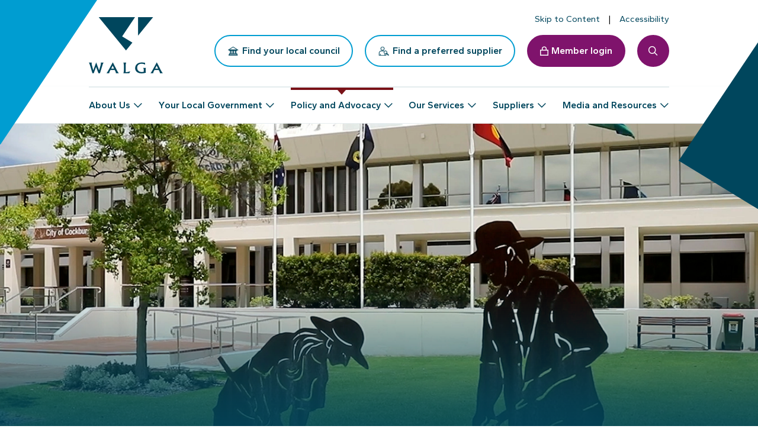

--- FILE ---
content_type: text/html; charset=utf-8
request_url: https://walga.asn.au/policy-and-advocacy/our-policy-areas/governance-and-procurement
body_size: 8222
content:


<!DOCTYPE html>

<html lang="en">
<head id="head">
    
<meta charset="utf-8">
<meta name="viewport" content="width=device-width, initial-scale=1" />


<title>Governance and Procurement | WALGA</title>
    <meta property="og:site_name" content="WALGA" />
    <meta property="og:title" content="Governance and Procurement">
    <meta property="og:description" content="">
    <meta property="og:type" content="Article">
    <meta property="og:url" content="https://walga.asn.au/policy-and-advocacy/our-policy-areas/governance-and-procurement">
    <meta property="og:image" content="https://walga.asn.au/awcontent/Web/assets/images/placeholder/hotboxes/news-without-img.png">
    <link rel="canonical" href="https://walga.asn.au/policy-and-advocacy/our-policy-areas/governance-and-procurement" />


    <link rel="icon" href="/awcontent/web/assets/images/favicon.ico">
<link rel="apple-touch-icon" href="/awcontent/Web/assets/images/apple-icon.png">
<link rel="preload" as="image" href="/awcontent/Web/assets/images/logo.svg">

<!-- Google Tag Manager -->
<script>(function(w,d,s,l,i){w[l]=w[l]||[];w[l].push({'gtm.start':
new Date().getTime(),event:'gtm.js'});var f=d.getElementsByTagName(s)[0],
j=d.createElement(s),dl=l!='dataLayer'?'&l='+l:'';j.async=true;j.src=
'https://www.googletagmanager.com/gtm.js?id='+i+dl;f.parentNode.insertBefore(j,f);
})(window,document,'script','dataLayer','GTM-WPJN67M');</script>
<!-- End Google Tag Manager -->
<meta name="google-site-verification" content="AJzLh1oREWr-kVoczujj9eMgKkPOIeaqptDDeoXAzAA" /><!-- Required css -->
<link rel="preconnect" href="https://fonts.googleapis.com">
<link rel="preconnect" href="https://fonts.gstatic.com" crossorigin>
<link href="https://fonts.googleapis.com/css2?family=Gantari:wght@100;300;400;600;700;900&display=swap" rel="stylesheet">
<link rel="stylesheet" href="/awcontent/web/assets/css/fontawesome.css?v=3.05.27">
<!-- Required vendors css -->
<link rel="stylesheet" href="https://cdnjs.cloudflare.com/ajax/libs/bootstrap/5.3.0/css/bootstrap.min.css?v=3.05.27" integrity="sha512-t4GWSVZO1eC8BM339Xd7Uphw5s17a86tIZIj8qRxhnKub6WoyhnrxeCIMeAqBPgdZGlCcG2PrZjMc+Wr78+5Xg==" crossorigin="anonymous" referrerpolicy="no-referrer" />
<link rel="stylesheet" href="/awcontent/web/assets/css/vendors/mmenu.css?v=3.05.27">
<!-- Required core css -->
<link rel="stylesheet" href="/awcontent/web/assets/css/core.css?v=3.05.27">
<link rel="stylesheet" href="/awcontent/web/assets/css/accessibility.css?v=3.05.27">
<link rel="stylesheet" href="/awcontent/web/assets/css/vendors/slick.css?v=3.05.27">
<link rel="stylesheet" href="/awcontent/web/assets/css/modules/aw_displayalert.css?v=3.05.27"><!-- Required css -->
<link rel="stylesheet" href="/awcontent/web/assets/css/aos.css?v=3.05.28"><link rel="stylesheet" href="/awcontent/web/assets/css/modules/aw_pagetitlebanner.css?v=3.05.29">
<link rel="stylesheet" href="/awcontent/web/assets/css/modules/aw_onthispage.css?v=3.05.29">


    <link rel="preload" as="style" href="/awcontent/web/assets/css/vendors/magnific-popup.css?v=3.05.29"><link rel="stylesheet" href="/awcontent/web/assets/css/vendors/magnific-popup.css?v=3.05.29"><link rel="preload" as="style" href="/awcontent/web/assets/css/modules/aw_textimage.css?v=3.05.29"><link rel="stylesheet" href="/awcontent/web/assets/css/modules/aw_textimage.css?v=3.05.29"><link rel="preload" as="style" href="/awcontent/web/assets/css/modules/aw_hotboxes.css?v=3.05.29"><link rel="stylesheet" href="/awcontent/web/assets/css/modules/aw_hotboxes.css?v=3.05.29">



</head>
<body>
    


        <div id="preloader" class="preloader"></div>
    <div id="page" class="page internal   ">
        

<div class="static-header" data-ktc-search-exclude>
    



    
<header id="header" class="header" data-ktc-search-exclude>
  <div class="header-top-wrapper">
    <div class="container">
      <div class="header-top">
        <nav>
          <ul class="nav toplinks">
            <li>
              <a href="#content" id="skip-to-content">
                <span>Skip to Content</span>
              </a>
            </li>
            <li>
  <a href="/accessibility" target="_self">
    
    <i class="fa-regular fa-universal-access"></i> 
    
    <span>Accessibility</span>
  </a>
</li>
          </ul>
        </nav>
      </div>
    </div>
  </div>
  <div class="header-wrapper">
    <div class="container">
      <div>
        <a href="/" title="The WA Local Government Association (WALGA)" class="logo">
          <img src="/awcontent/web/assets/images/logo.svg" alt="The WA Local Government Association (WALGA)" width="72" height="52" />
        </a>
        <div class="actions">
          <a href="https://portal.walga.asn.au/your-local-government/local-government-directory" target="_new" class="btn btn-primary btn-outline">
            <i class="fa-regular icon--council"></i> 
            <span>Find your local council</span>
          </a>
          <a href="/suppliers/preferred-supplier-directory" class="btn btn-primary btn-outline">
            <i class="fa-regular icon--supplier"></i> 
            <span>Find a preferred supplier</span>
          </a>
          <a href="https://portal.walga.asn.au" target="_new" class="btn btn-primary btn-login">
            <i class="fa-regular fa-lock"></i> 
            <span>Member login</span>
          </a>
          <a href="#" id="searchtoggle" class="searchtoggle" aria-expanded="false">
            <span class="sr-only">Search toggle</span>
          </a>
          <a href="#menu" id="menutoggle" class="menutoggle" aria-expanded="false">
            <span class="sr-only">Menu toggle</span>
          </a>
        </div>
      </div>
    </div>
  </div>
</header>


    
<nav aria-labelledby="navbar-nav" class="navbar navbar-expand-lg navbar-primary">
    <div class="container">
        <div id="navbar-nav" class="collapse navbar-collapse">
            <ul class="navbar-nav">
                    <li class="nav-item has-megamenu container-width dropdown">
                            <a href="/who-we-are"
                               class="nav-link dropdown-toggle"
                               role="button"
                               id="navbarDropdown_1"
                               data-bs-toggle="dropdown"
                               aria-expanded="false"
                               data-bs-auto-close="outside">About Us</a>
                            <div class="dropdown-menu megamenu" aria-labelledby="navbarDropdown_1">
                                <div class="container">
                                    <div class="row">
                                        <div class="col-12">
                                            <div class="megamenu-panel">
                                                <div class="menu-intro">
                                                    <div class="menu-title h2">
                                                        <a href="/who-we-are">About Us</a>
                                                    </div>
                                                        <p class="lead">WALGA is an independent, member-based, not-for-profit organisation representing and supporting the WA Local Government sector.</p>
                                                </div>
                                                <div class="menu-nav">
                                                    <div class="row">
                                                            <div class="col-lg-6 col-12">
                                                                <div class="col-megamenu">
                                                                    <div class="title"><a href="/who-we-are/our-people">Our People</a></div>
                                                                </div>
                                                            </div>
                                                            <div class="col-lg-6 col-12">
                                                                <div class="col-megamenu">
                                                                    <div class="title"><a href="/who-we-are/reconciliation">Reconciliation</a></div>
                                                                </div>
                                                            </div>
                                                            <div class="col-lg-6 col-12">
                                                                <div class="col-megamenu">
                                                                    <div class="title"><a href="/who-we-are/our-members">Our Members</a></div>
                                                                </div>
                                                            </div>
                                                            <div class="col-lg-6 col-12">
                                                                <div class="col-megamenu">
                                                                    <div class="title"><a href="/who-we-are/work-at-walga">Work at WALGA</a></div>
                                                                </div>
                                                            </div>
                                                            <div class="col-lg-6 col-12">
                                                                <div class="col-megamenu">
                                                                    <div class="title"><a href="/who-we-are/corporate-governance">WALGA Governance</a></div>
                                                                </div>
                                                            </div>
                                                            <div class="col-lg-6 col-12">
                                                                <div class="col-megamenu">
                                                                    <div class="title"><a href="/who-we-are/contact-us">Contact Us</a></div>
                                                                </div>
                                                            </div>
                                                    </div>
                                                </div>
                                            </div>
                                        </div>
                                    </div>
                                    <a href="#" class="x-close" role="button" data-toggle="dropdown">
                                        <i class="fa-solid fa-xmark"></i>
                                        <span>Close</span>
                                    </a>
                                </div>
                            </div>
                    </li>
                    <li class="nav-item has-megamenu container-width dropdown">
                            <a href="/your-local-government"
                               class="nav-link dropdown-toggle"
                               role="button"
                               id="navbarDropdown_2"
                               data-bs-toggle="dropdown"
                               aria-expanded="false"
                               data-bs-auto-close="outside">Your Local Government</a>
                            <div class="dropdown-menu megamenu" aria-labelledby="navbarDropdown_2">
                                <div class="container">
                                    <div class="row">
                                        <div class="col-12">
                                            <div class="megamenu-panel">
                                                <div class="menu-intro">
                                                    <div class="menu-title h2">
                                                        <a href="/your-local-government">Your Local Government</a>
                                                    </div>
                                                        <p class="lead">As one of Australia&#x27;s three spheres of government (Federal, State, Local), Local Government is the sphere that most closely affects the daily lives of citizens.</p>
                                                </div>
                                                <div class="menu-nav">
                                                    <div class="row">
                                                            <div class="col-lg-6 col-12">
                                                                <div class="col-megamenu">
                                                                    <div class="title"><a href="/your-local-government/local-government-directory">Local Government Directory</a></div>
                                                                </div>
                                                            </div>
                                                            <div class="col-lg-6 col-12">
                                                                <div class="col-megamenu">
                                                                    <div class="title"><a href="/your-local-government/the-role-of-local-government">The Role of Local Government</a></div>
                                                                </div>
                                                            </div>
                                                    </div>
                                                </div>
                                            </div>
                                        </div>
                                    </div>
                                    <a href="#" class="x-close" role="button" data-toggle="dropdown">
                                        <i class="fa-solid fa-xmark"></i>
                                        <span>Close</span>
                                    </a>
                                </div>
                            </div>
                    </li>
                    <li class="nav-item has-megamenu container-width dropdown active">
                            <a href="/policy-and-advocacy"
                               class="nav-link dropdown-toggle"
                               role="button"
                               id="navbarDropdown_3"
                               data-bs-toggle="dropdown"
                               aria-expanded="false"
                               data-bs-auto-close="outside">Policy and Advocacy</a>
                            <div class="dropdown-menu megamenu" aria-labelledby="navbarDropdown_3">
                                <div class="container">
                                    <div class="row">
                                        <div class="col-12">
                                            <div class="megamenu-panel">
                                                <div class="menu-intro">
                                                    <div class="menu-title h2">
                                                        <a href="/policy-and-advocacy">Policy and Advocacy</a>
                                                    </div>
                                                        <p class="lead">Our operational structure is comprised of a number of internal business units who undertake  policy and advocacy work on behalf of the Local Government sector.</p>
                                                </div>
                                                <div class="menu-nav">
                                                    <div class="row">
                                                            <div class="col-lg-6 col-12">
                                                                <div class="col-megamenu">
                                                                    <div class="title"><a href="/policy-and-advocacy/our-policy-areas">Our Policy Areas</a></div>
                                                                </div>
                                                            </div>
                                                            <div class="col-lg-6 col-12">
                                                                <div class="col-megamenu">
                                                                    <div class="title"><a href="/policy-and-advocacy/2025-state-election">2025 State Election</a></div>
                                                                </div>
                                                            </div>
                                                            <div class="col-lg-6 col-12">
                                                                <div class="col-megamenu">
                                                                    <div class="title"><a href="/policy-and-advocacy/federal-election-priorities">2025 Federal Election</a></div>
                                                                </div>
                                                            </div>
                                                            <div class="col-lg-6 col-12">
                                                                <div class="col-megamenu">
                                                                    <div class="title"><a href="/policy-and-advocacy/advocacy-positions">Advocacy Positions</a></div>
                                                                </div>
                                                            </div>
                                                            <div class="col-lg-6 col-12">
                                                                <div class="col-megamenu">
                                                                    <div class="title"><a href="/policy-and-advocacy/state-and-federal-budgets">State and Federal Budgets</a></div>
                                                                </div>
                                                            </div>
                                                            <div class="col-lg-6 col-12">
                                                                <div class="col-megamenu">
                                                                    <div class="title"><a href="/policy-and-advocacy/local-government-legislative-reform">Local Government Legislative Reform</a></div>
                                                                </div>
                                                            </div>
                                                    </div>
                                                </div>
                                            </div>
                                        </div>
                                    </div>
                                    <a href="#" class="x-close" role="button" data-toggle="dropdown">
                                        <i class="fa-solid fa-xmark"></i>
                                        <span>Close</span>
                                    </a>
                                </div>
                            </div>
                    </li>
                    <li class="nav-item has-megamenu container-width dropdown">
                            <a href="/our-services"
                               class="nav-link dropdown-toggle"
                               role="button"
                               id="navbarDropdown_4"
                               data-bs-toggle="dropdown"
                               aria-expanded="false"
                               data-bs-auto-close="outside">Our Services</a>
                            <div class="dropdown-menu megamenu" aria-labelledby="navbarDropdown_4">
                                <div class="container">
                                    <div class="row">
                                        <div class="col-12">
                                            <div class="megamenu-panel">
                                                <div class="menu-intro">
                                                    <div class="menu-title h2">
                                                        <a href="/our-services">Our Services</a>
                                                    </div>
                                                        <p class="lead">Our Members can access that knowledge and experience through a unique suite of relevant services that support their operations.</p>
                                                </div>
                                                <div class="menu-nav">
                                                    <div class="row">
                                                            <div class="col-lg-6 col-12">
                                                                <div class="col-megamenu">
                                                                    <div class="title"><a href="/our-services/training">Training Courses</a></div>
                                                                </div>
                                                            </div>
                                                            <div class="col-lg-6 col-12">
                                                                <div class="col-megamenu">
                                                                    <div class="title"><a href="/our-services/why-choose-walga-training">Why Choose WALGA Training</a></div>
                                                                </div>
                                                            </div>
                                                            <div class="col-lg-6 col-12">
                                                                <div class="col-megamenu">
                                                                    <div class="title"><a href="/our-services/subscription-services">Subscription Services</a></div>
                                                                </div>
                                                            </div>
                                                            <div class="col-lg-6 col-12">
                                                                <div class="col-megamenu">
                                                                    <div class="title"><a href="/our-services/member-hub">Member Hub</a></div>
                                                                </div>
                                                            </div>
                                                    </div>
                                                </div>
                                            </div>
                                        </div>
                                    </div>
                                    <a href="#" class="x-close" role="button" data-toggle="dropdown">
                                        <i class="fa-solid fa-xmark"></i>
                                        <span>Close</span>
                                    </a>
                                </div>
                            </div>
                    </li>
                    <li class="nav-item has-megamenu container-width dropdown">
                            <a href="/suppliers"
                               class="nav-link dropdown-toggle"
                               role="button"
                               id="navbarDropdown_5"
                               data-bs-toggle="dropdown"
                               aria-expanded="false"
                               data-bs-auto-close="outside">Suppliers</a>
                            <div class="dropdown-menu megamenu" aria-labelledby="navbarDropdown_5">
                                <div class="container">
                                    <div class="row">
                                        <div class="col-12">
                                            <div class="megamenu-panel">
                                                <div class="menu-intro">
                                                    <div class="menu-title h2">
                                                        <a href="/suppliers">Suppliers</a>
                                                    </div>
                                                        <p class="lead">All Local Governments that are Members of WALGA are able to purchase goods, services and works through the extensive WALGA Preferred Supplier Panels (PSPs). </p>
                                                </div>
                                                <div class="menu-nav">
                                                    <div class="row">
                                                            <div class="col-lg-6 col-12">
                                                                <div class="col-megamenu">
                                                                    <div class="title"><a href="/suppliers/preferred-supplier-directory">Preferred Supplier Directory</a></div>
                                                                </div>
                                                            </div>
                                                            <div class="col-lg-6 col-12">
                                                                <div class="col-megamenu">
                                                                    <div class="title"><a href="/suppliers/preferred-supplier-program">Preferred Supplier Program</a></div>
                                                                </div>
                                                            </div>
                                                    </div>
                                                </div>
                                            </div>
                                        </div>
                                    </div>
                                    <a href="#" class="x-close" role="button" data-toggle="dropdown">
                                        <i class="fa-solid fa-xmark"></i>
                                        <span>Close</span>
                                    </a>
                                </div>
                            </div>
                    </li>
                    <li class="nav-item has-megamenu container-width dropdown">
                            <a href="/media-and-resources"
                               class="nav-link dropdown-toggle"
                               role="button"
                               id="navbarDropdown_6"
                               data-bs-toggle="dropdown"
                               aria-expanded="false"
                               data-bs-auto-close="outside">Media and Resources</a>
                            <div class="dropdown-menu megamenu" aria-labelledby="navbarDropdown_6">
                                <div class="container">
                                    <div class="row">
                                        <div class="col-12">
                                            <div class="megamenu-panel">
                                                <div class="menu-intro">
                                                    <div class="menu-title h2">
                                                        <a href="/media-and-resources">Media and Resources</a>
                                                    </div>
                                                        <p class="lead">Keep up to date with our regular e-newsletters, events and news covering all things Local Government in Western Australia.</p>
                                                </div>
                                                <div class="menu-nav">
                                                    <div class="row">
                                                            <div class="col-lg-6 col-12">
                                                                <div class="col-megamenu">
                                                                    <div class="title"><a href="/media-and-resources/upcoming-events">Upcoming Events</a></div>
                                                                </div>
                                                            </div>
                                                            <div class="col-lg-6 col-12">
                                                                <div class="col-megamenu">
                                                                    <div class="title"><a href="/media-and-resources/latest-news">Latest News</a></div>
                                                                </div>
                                                            </div>
                                                            <div class="col-lg-6 col-12">
                                                                <div class="col-megamenu">
                                                                    <div class="title"><a href="/media-and-resources/newsletters">Newsletters</a></div>
                                                                </div>
                                                            </div>
                                                            <div class="col-lg-6 col-12">
                                                                <div class="col-megamenu">
                                                                    <div class="title"><a href="/media-and-resources/media-releases">Media Releases</a></div>
                                                                </div>
                                                            </div>
                                                            <div class="col-lg-6 col-12">
                                                                <div class="col-megamenu">
                                                                    <div class="title"><a href="/media-and-resources/publications">Resource Library</a></div>
                                                                </div>
                                                            </div>
                                                    </div>
                                                </div>
                                            </div>
                                        </div>
                                    </div>
                                    <a href="#" class="x-close" role="button" data-toggle="dropdown">
                                        <i class="fa-solid fa-xmark"></i>
                                        <span>Close</span>
                                    </a>
                                </div>
                            </div>
                    </li>
            </ul>
        </div>
    </div>
</nav>

    
<div class="searchbar--offcanvas" role="combobox" aria-expanded="false" aria-hidden="true" style="display: none;" data-ktc-search-exclude>
  <div class="searchbar--panel">
    <form class="form" autocomplete="off">
      <label class="form-label" for="searchfield">Search</label>
      <div id="searchSite" class="input" data-method="POST" data-api="/v1/aapi/search/predictive" data-keyword-length="2" data-filtername="keyword" data-search-url="/search">
        <input type="search" id="searchfield" name="searchfield" class="form-control" placeholder="Type your keywords here..." />
        <button type="submit" class="btn-search">
          <span class="sr-only">Search</span>
        </button>
        <div id="searchfield_dropdown_menu" class="dropdown-menu" style="display: none;">
          <div class="dropdown-menu--list">
            <ul id="searchResult" class="nav">
            </ul>
          </div>
          <div class="dropdown-menu--bottom">
            <a href="#" class="btn btn-secondary btn-view-results"><span>View all results</span></a>
          </div>
        </div>
      </div>
    </form>
  </div>
</div>
      


</div>

        <main id="content" class="content" tabindex="-1">
            







    <section class="pagetitlebanner" data-aos>
        <div class="pagetitlebanner-image-wrapper">
            <div class="pagetitlebanner-image">
                <div class="pagetitlebanner-image-bg">
                    <picture>
                        <source media="(min-width: 992px)" srcset="/awcontent/Web/images/Governance/__thumbnails/governance_webp_0_600.webp" />
                        <source media="(min-width: 480px)" srcset="/awcontent/Web/images/Governance/__thumbnails/governance_webp_0_480.webp" />
                        <source media="(min-width: 360px)" srcset="/awcontent/Web/images/Governance/__thumbnails/governance_webp_0_320.webp" />
                        <img loading="lazy"
                             decoding="async"
                             src="/awcontent/Web/images/Governance/__thumbnails/governance_webp_0_320.webp"
                             width="480" height="320"
                             alt="Governance and Procurement" />
                    </picture>
                    <div class="overlay"></div>
                </div>
            </div>
        </div>
        <div class="pagetitlebanner-content-wrapper">
            <div class="pagetitlebanner-breadcrumb">
                <div class="container">
                    <div class="pagetitlebanner-content" data-aos="fade-right">
                        <!--// https://www.w3.org/TR/wai-aria-practices/examples/breadcrumb/index.html //-->
<nav aria-label="Breadcrumb" class="breadcrumb">
    <ol>
        <li>
            <a href="/">
                <span>Home</span>
            </a>
        </li>
            <li>
                <a href="/policy-and-advocacy">
                    <span>Policy and Advocacy</span>
                </a>
            </li>
            <li>
                <a href="/policy-and-advocacy/our-policy-areas">
                    <span>Our Policy Areas</span>
                </a>
            </li>
        <li class="active">
            <a href="/policy-and-advocacy/our-policy-areas/governance-and-procurement">
            <span aria-current="page">Governance and Procurement</span>
            </a>
        </li>
    </ol>
    <script type="application/ld+json">
        {
        "@content": "https://schema.org","@type": "BreadcrumbList","itemListElement":[{"@type": "ListItem","position": 1,"item":{"@id": "https://walga.asn.au/policy-and-advocacy","name": "Policy and Advocacy",}},{"@type": "ListItem","position": 2,"item":{"@id": "https://walga.asn.au/policy-and-advocacy/our-policy-areas","name": "Our Policy Areas",}},{"@type": "ListItem","position": 3,"item":{"@id": "https://walga.asn.au/policy-and-advocacy/our-policy-areas/governance-and-procurement","name": "Governance and Procurement",}}]
        }
    </script>
</nav>


                    </div>
                </div>
            </div>
            <div class="pagetitlebanner-extended">
                <div class="container">
                    <h1>Governance and Procurement</h1>
                </div>
            </div>
        </div>
    </section>




<div class="awsessionwrap">
    <div>
        





<section class="aw-layout wysiwyg  " data-aos>
  
   <div class="container">
     <div class="aw-layout-header wysiwyg" data-aos="fade-up">
       
       
<p id="isPasted"><span class="lead">WALGA offers comprehensive Governance and Procurement services tailored to support the operational efficiency and excellence of WA Local Governments.&nbsp;</span></p><p>Through expert advice, resources, and support, we aim to empower Member Local Governments, Elected Members, and Officers with the tools they need to navigate governance and procurement challenges effectively.</p><h2>WALGA Governance and Procurement Support</h2><p>Led by a team of experienced professionals, our Governance and Organisational Services division is dedicated to providing invaluable guidance and support to our Members. With a focus on excellence and integrity, we work collaboratively to ensure that Local Governments receive the highest level of assistance in matters pertaining to governance and procurement.</p><h2>Priorities</h2><h4>How WALGA supports better outcomes for WA Local Governments</h4><ul><li id="isPasted"><strong>Governance Advisory Service</strong>: Our Governance Advisory Service offers guidance on matters related to the Local Government Act, Regulations, and governance best practices.&nbsp;</li><li><strong>Governance Tools and Templates</strong>: WALGA provides a range of governance tools and templates to assist Members in their operations. These resources are designed to streamline processes and enhance governance practices across the sector.</li><li><strong>Procurement Services</strong>: Our Procurement Services offer a range of advice and support to WALGA Members. From procurement toolkits to social procurement initiatives, we strive to facilitate best practices and networking opportunities in procurement.</li></ul><p>Through these initiatives, WALGA endeavours to strengthen governance practices, facilitate efficient procurement processes, and ultimately deliver better outcomes for WA Local Governments and their communities.</p>
     </div>
   </div>
</section>


    


    </div>
</div>
<div class="awsessionwrap">
    <div>
        





<section id="aw_hotboxes_789c0e2da9ec45ef9cab3309179fb195" class="aw-layout hotboxes  " data-aos> 
    
  <div class="container">
    <div class="aw-layout-header wysiwyg" data-aos="fade-up">
      
      <h2 class="h3">Our Policy Areas</h2> 
      
      
    </div>
    <div class="hotboxes-wrapper hotboxes"  data-aos="fade-up" >
      <div class="row gy-4">
        <div class="col col-12 col-lg-4">
  <article>
    <div class="hotbox">       
      <div class="hotbox-image">
        <a href="/policy-and-advocacy/our-policy-areas/governance-and-procurement/procurement-services" target="_self" tabindex="-1">                
          <picture>
            <source media="(min-width: 992px)" srcset="/awcontent/Web/images/Governance/__thumbnails/procurement_jpg_520_261.webp 1x, /awcontent/Web/images/Governance/__thumbnails/procurement_jpg_1040_394.webp 2x" />
            <source media="(min-width: 768px)" srcset="/awcontent/Web/images/Governance/__thumbnails/procurement_jpg_992_394.webp 1x, /awcontent/Web/images/Governance/__thumbnails/procurement_jpg_1984_394.webp 2x" />
            <source media="(min-width: 576px)" srcset="/awcontent/Web/images/Governance/__thumbnails/procurement_jpg_768_386.webp 1x, /awcontent/Web/images/Governance/__thumbnails/procurement_jpg_1536_394.webp 2x" />
            <source media="(min-width: 480px)" srcset="/awcontent/Web/images/Governance/__thumbnails/procurement_jpg_576_289.webp 1x, /awcontent/Web/images/Governance/__thumbnails/procurement_jpg_1152_394.webp 2x" />
            <source media="(min-width: 360px)" srcset="/awcontent/Web/images/Governance/__thumbnails/procurement_jpg_480_241.webp 1x, /awcontent/Web/images/Governance/__thumbnails/procurement_jpg_960_394.webp 2x" />
            <img 
              loading="lazy" decoding="async" 
              src="/awcontent/Web/images/Governance/__thumbnails/procurement_jpg_360_181.webp"
              srcset="/awcontent/Web/images/Governance/__thumbnails/procurement_jpg_360_181.webp 1x, /awcontent/Web/images/Governance/__thumbnails/procurement_jpg_720_362.webp 2x"
              width="360" height="203"
              alt="Procurement Advisory Services" />
          </picture>
        </a>
      </div>      
      <div class="hotbox-content">
        <div class="hotbox-body">
          <h3 class="card-title h4" >
            <a href="/policy-and-advocacy/our-policy-areas/governance-and-procurement/procurement-services" target="_self">
              Procurement Advisory Services
            </a>
          </h3>
          
          <div>
            <p>Our Procurement Advisory Services offer a range of advice and support to WALGA Members.</p>

          </div>
          
        </div>
        <div class="hotbox-footer">
          <a href="/policy-and-advocacy/our-policy-areas/governance-and-procurement/procurement-services" class="btn btn-secondary" target="_self" tabindex="-1">
            <span>Learn more</span>
          </a>
        </div>
      </div>
    </div>
  </article>
</div><div class="col col-12 col-lg-4">
  <article>
    <div class="hotbox">       
      <div class="hotbox-image">
        <a href="/policy-and-advocacy/our-policy-areas/governance-and-procurement/templates-and-resources" target="_self" tabindex="-1">                
          <picture>
            <source media="(min-width: 992px)" srcset="/awcontent/Web/images/Governance/__thumbnails/governance-resources_jpg_520_261.webp 1x, /awcontent/Web/images/Governance/__thumbnails/governance-resources_jpg_1040_394.webp 2x" />
            <source media="(min-width: 768px)" srcset="/awcontent/Web/images/Governance/__thumbnails/governance-resources_jpg_992_394.webp 1x, /awcontent/Web/images/Governance/__thumbnails/governance-resources_jpg_1984_394.webp 2x" />
            <source media="(min-width: 576px)" srcset="/awcontent/Web/images/Governance/__thumbnails/governance-resources_jpg_768_386.webp 1x, /awcontent/Web/images/Governance/__thumbnails/governance-resources_jpg_1536_394.webp 2x" />
            <source media="(min-width: 480px)" srcset="/awcontent/Web/images/Governance/__thumbnails/governance-resources_jpg_576_289.webp 1x, /awcontent/Web/images/Governance/__thumbnails/governance-resources_jpg_1152_394.webp 2x" />
            <source media="(min-width: 360px)" srcset="/awcontent/Web/images/Governance/__thumbnails/governance-resources_jpg_480_241.webp 1x, /awcontent/Web/images/Governance/__thumbnails/governance-resources_jpg_960_394.webp 2x" />
            <img 
              loading="lazy" decoding="async" 
              src="/awcontent/Web/images/Governance/__thumbnails/governance-resources_jpg_360_181.webp"
              srcset="/awcontent/Web/images/Governance/__thumbnails/governance-resources_jpg_360_181.webp 1x, /awcontent/Web/images/Governance/__thumbnails/governance-resources_jpg_720_362.webp 2x"
              width="360" height="203"
              alt="Templates and Resources" />
          </picture>
        </a>
      </div>      
      <div class="hotbox-content">
        <div class="hotbox-body">
          <h3 class="card-title h4" >
            <a href="/policy-and-advocacy/our-policy-areas/governance-and-procurement/templates-and-resources" target="_self">
              Templates and Resources
            </a>
          </h3>
          
          <div>
            <p>WALGA provides a range of governance tools and templates to assist Members in their operations.&nbsp;</p>

          </div>
          
        </div>
        <div class="hotbox-footer">
          <a href="/policy-and-advocacy/our-policy-areas/governance-and-procurement/templates-and-resources" class="btn btn-secondary" target="_self" tabindex="-1">
            <span>Learn more</span>
          </a>
        </div>
      </div>
    </div>
  </article>
</div>
      </div>
    </div>
  </div>
</section>


    







<section id="aw_textimage_00d47f7e1b8d485bb1e507b42769f944" class="aw-layout textimage      aw_textimage_00d47f7e1b8d485bb1e507b42769f944" data-aos>
    
  <div class="container">
    <div class="textimage-wrapper">
      <div class="textimage-image-wrapper">
        <div class="textimage-image" data-aos="fade-right">
          <picture>
            <source media="(min-width: 992px)" srcset="/awcontent/Web/images/Who%20we%20are/__thumbnails/WALGA-BUILDING-2-2019-(ID-577260)_jpg_800_533.webp 1x, /awcontent/Web/images/Who%20we%20are/__thumbnails/WALGA-BUILDING-2-2019-(ID-577260)_jpg_1600_800.webp 2x" />
            <source media="(min-width: 480px)" srcset="/awcontent/Web/images/Who%20we%20are/__thumbnails/WALGA-BUILDING-2-2019-(ID-577260)_jpg_992_661.webp 1x, /awcontent/Web/images/Who%20we%20are/__thumbnails/WALGA-BUILDING-2-2019-(ID-577260)_jpg_1920_800.webp 2x" />
            <source media="(min-width: 360px)" srcset="/awcontent/Web/images/Who%20we%20are/__thumbnails/WALGA-BUILDING-2-2019-(ID-577260)_jpg_480_320.webp 1x, /awcontent/Web/images/Who%20we%20are/__thumbnails/WALGA-BUILDING-2-2019-(ID-577260)_jpg_960_640.webp 2x" />
            <img 
            loading="lazy" 
            decoding="async" 
            src="/awcontent/Web/images/Who%20we%20are/__thumbnails/WALGA-BUILDING-2-2019-(ID-577260)_jpg_360_240.webp" 
            srcset="/awcontent/Web/images/Who%20we%20are/__thumbnails/WALGA-BUILDING-2-2019-(ID-577260)_jpg_360_240.webp 1x, /awcontent/Web/images/Who%20we%20are/__thumbnails/WALGA-BUILDING-2-2019-(ID-577260)_jpg_720_480.webp 2x"
            width="360" height="203" 
            alt="contact gov"
            />
          </picture>
          
        </div>
      </div>
      <div class="textimage-text-wrapper">
        <div class="textimage-text wysiwyg" data-aos="fade-left">
          <div>
            <h3>Advice and Support</h3>
            <p>Contact the WALGA Governance and Procurement team for advice to support you and your Local Government.</p><h4>WALGA Governance</h4><ul><li>Call <a href="tel:0892132514" rel="noopener noreferrer" target="_blank">(08) 9213 2514</a> (between 8.30am - 4.30pm AWST)</li><li>Email us: <a href="/cdn-cgi/l/email-protection#b3d4dcc5d6c1ddd2ddd0d6f3c4d2dfd4d29dd2c0dd9dd2c6" rel="noopener noreferrer" target="_blank"><span class="__cf_email__" data-cfemail="45222a3320372b242b26200532242922246b24362b6b2430">[email&#160;protected]</span></a></li></ul><h4>WALGA Procurement</h4><ul id="isPasted"><li>Call <a href="tel:0892132514" rel="noopener noreferrer" target="_blank">(08) 9213 2514</a> (between 8.30am - 4.30pm AWST)</li><li>Email us: <a href="/cdn-cgi/l/email-protection#2151534e425453444c444f5552445357484244526156404d46400f40524f0f4054" rel="noopener noreferrer" target="_blank"><span class="__cf_email__" data-cfemail="6111130e021413040c040f1512041317080204122116000d06004f00120f4f0014">[email&#160;protected]</span></a></li></ul>
            
            <div class="buttons">
              
                
              
            </div>
          </div>
        </div>
      </div>
    </div>
  </div>
</section>

<!--<script>
  if (document.querySelector('html').classList.contains('hydrated')) {
    _textimage_00d47f7e1b8d485bb1e507b42769f944();
  }
  
  function _textimage_00d47f7e1b8d485bb1e507b42769f944() {
    if ( $('#aw_textimage_00d47f7e1b8d485bb1e507b42769f944 .js-play-video').length > 0 ) {
        $('#aw_textimage_00d47f7e1b8d485bb1e507b42769f944 .js-play-video').on('click', function (e) {
            e.preventDefault();
            let button = $(this),
                video = button.attr('data-video'),
                type = button.attr('data-type');
            if ( type == "video" ) {
                try {
                    $.magnificPopup.open({
                        items: {
                            src: $(`<div class="mfp-figure mfp-figure-video">
                                <button title="Close (Esc)" type="button" class="mfp-close">×</button>
                                <div class="mfp-video">
                                    <div class="video-wrapper">
                                        <video width="320" height="240" src="`+video+`" autoplay controls></video>
                                    </div>
                                </div>
                            </div>`),
                            type: 'inline',
                            removalDelay: 500,
                            mainClass: 'mfp-zoom-in',
                            midClick: true
                        }
                    });
                }
                catch (error) {
                    console.log(error);
                }
            }
            else if ( type == "youtube" ) {
                try {
                    $.magnificPopup.open({
                        items: {
                            src: $(`<div class="mfp-figure mfp-figure-video">
                                <button title="Close (Esc)" type="button" class="mfp-close">×</button>
                                <div class="mfp-video">
                                    <div class="video-wrapper">
                                        <iframe width="560" height="315" src="https://www.youtube.com/embed/`+video+`?autoplay=1" title="YouTube video player" frameborder="0" allow="accelerometer; autoplay; clipboard-write; encrypted-media; gyroscope; picture-in-picture" allowfullscreen></iframe>
                                    </div>
                                </div>
                            </div>`),
                            type: 'inline',
                            removalDelay: 500,
                            mainClass: 'mfp-zoom-in',
                            midClick: true
                        }
                    });
                }
                catch (error) {
                    console.log(error);
                }
            }
            else if ( type == "vimeo" ) {
                try {
                    $.magnificPopup.open({
                        items: {
                            src: $(`<div class="mfp-figure mfp-figure-video">
                                <button title="Close (Esc)" type="button" class="mfp-close">×</button>
                                <div class="mfp-video">
                                    <div class="video-wrapper">
                                        <iframe src="https://player.vimeo.com/video/`+video+`?autoplay=1" width="640" height="360" frameborder="0" allow="autoplay; fullscreen; picture-in-picture" allowfullscreen></iframe>
                                    </div>
                                </div>
                            </div>`),
                            type: 'inline',
                            removalDelay: 500,
                            mainClass: 'mfp-zoom-in',
                            midClick: true
                        }
                    });
                }
                catch (error) {
                    console.log(error);
                }
            }
        });
    }
}
</script>-->


    


    </div>
</div>


        </main>
        


<div class="footerwrap">
    <div class="footer-extended">
        <div class="pattern-bg"><span></span></div>
        <div class="container">
            <div class="footer-extended-wrapper">
                
<div class="footer-extended-header" data-ktc-search-exclude>
  <div>
    <a href="/" title="The WA Local Government Association (WALGA)" class="logo">
      <img src="/awcontent/web/assets/images/logo-white.svg" alt="The WA Local Government Association (WALGA)" width="72" height="52" />
    </a>
  </div>
  <div class="wysiwyg">
    <h5>Acknowledgement of Country</h5>
    <p>WALGA acknowledges the continuing connection of Aboriginal people to Country, culture and community. We embrace the vast Aboriginal cultural diversity throughout Western Australia, including Boorloo (Perth), on the land of the Whadjuk Nyoongar People, where WALGA is located and we acknowledge and pay respect to Elders past and present.</p>
  </div>
</div>


                <div class="footer-extended-navbar">
                    <nav>
                        

<h4 class="active">Our Site</h4>
    <ul class="nav">
            <li>
                <a href="/who-we-are">About Us</a>
            </li>
            <li>
                <a href="/your-local-government">Your Local Government</a>
            </li>
            <li>
                <a href="/policy-and-advocacy">Policy and Advocacy</a>
            </li>
            <li>
                <a href="/our-services">Our Services</a>
            </li>
            <li>
                <a href="/suppliers">Suppliers</a>
            </li>
            <li>
                <a href="/media-and-resources">Media and Resources</a>
            </li>
    </ul>

                        

  <h4 class="active" data-ktc-search-exclude>Connect with Us</h4>
  <ul class="nav nav-fa" data-ktc-search-exclude>
    <li>
      <a href="https://www.facebook.com/WALGA01/" target="_blank">
        <i class="fa-brands fa-facebook-f"></i>
        Like us on Facebook
      </a>
    </li>
    <li>
      <a href="https://www.instagram.com/walga_/" target="_blank">
        <i class="fa-brands fa-instagram"></i>
        Follow us on Instagram
      </a>
    </li>
    <li>
      <a href="https://twitter.com/walga" target="_blank">
        <i class="fa-brands fa-twitter"></i>
        Follow us on Twitter
      </a>
    </li>
    <li>
      <a href="https://www.linkedin.com/company/western-australian-local-government-association" target="_blank">
        <i class="fa-brands fa-linkedin-in"></i>
        Follow us on LinkedIn
      </a>
    </li>
  </ul>



                        

<h4 class="active" data-ktc-search-exclude>Contact Us</h4>
<ul class="nav nav-fa" data-ktc-search-exclude>
  <li>
    <a href="https://maps.app.goo.gl/8GC7urqqScYrQJP29" target="_blank">
      <i class="fa-regular fa-walga"></i>
      ONE70, LV1, 170 Railway Parade, West Leederville, Western Australia, Australia 6007
    </a>
  </li>
  <li>
    <a href="tel:0892132000">
      <i class="fa-regular fa-phone"></i>
      (08) 9213 2000
    </a>
  </li>
  <li>
    <a href="/cdn-cgi/l/email-protection#650c0b030a2512040902044b04160b4b0410">
      <i class="fa-regular fa-envelope"></i>
      <span class="__cf_email__" data-cfemail="aec7c0c8c1eed9cfc2c9cf80cfddc080cfdb">[email&#160;protected]</span>
    </a>
  </li>
</ul>




                    </nav>
                </div>
            </div>
        </div>
    </div>
    
<footer id="footer" class="footer" data-ktc-search-exclude>
  <div class="container">
    <div class="footer-wrapper">
      <div class="footer-copyrights">
        <div class="container">
          <span>&copy; Walga 2025 </span>
          <span><a href="/disclaimer">Disclaimer</a></span><span><a href="/intellectual-property">Intellectual Property</a></span><span><a href="/privacy">Privacy policy</a></span><span><a href="/accessibility">Accessibility statement</a></span><span><a href="/sitemap">Sitemap</a></span>
        </div>
      </div>
      <div class="siteby">
        Site by <a href="https://www.alyka.com.au/" target="_blank">ALYKA</a>
      </div>
    </div>
  </div>
</footer>
 


</div>

<a href="#page" id="back-to-top" class="back-to-top" data-ktc-search-exclude>
    <i class="fa-regular fa-arrow-up"></i>
    <span class="sr-only">Back to of the page</span>
</a>



    </div>

    <!-- Required js -->
<script data-cfasync="false" src="/cdn-cgi/scripts/5c5dd728/cloudflare-static/email-decode.min.js"></script><script src="https://cdnjs.cloudflare.com/ajax/libs/jquery/3.7.1/jquery.min.js" integrity="sha512-v2CJ7UaYy4JwqLDIrZUI/4hqeoQieOmAZNXBeQyjo21dadnwR+8ZaIJVT8EE2iyI61OV8e6M8PP2/4hpQINQ/g==" crossorigin="anonymous" referrerpolicy="no-referrer"></script>
<script src="https://cdnjs.cloudflare.com/ajax/libs/bootstrap/5.3.0/js/bootstrap.bundle.min.js" integrity="sha512-VK2zcvntEufaimc+efOYi622VN5ZacdnufnmX7zIhCPmjhKnOi9ZDMtg1/ug5l183f19gG1/cBstPO4D8N/Img==" crossorigin="anonymous" referrerpolicy="no-referrer"></script>
<script src="/awcontent/web/assets/js/vendors/mmenu.js"></script>
<script src="/awcontent/web/assets/js/vendors/jquery.shyheader.min.js"></script>
<script defer src="/awcontent/web/assets/js/core.js"></script>
<script src="/awcontent/web/assets/js/vendors/aos.js"></script>
<script defer src="/awcontent/web/assets/js/modules/aw_aos.js"></script>
<script defer src="/awcontent/web/assets/js/vendors/slick.min.js"></script>
<script defer src="/awcontent/web/assets/js/vendors/jquery.matchHeight-min.js"></script>
<script defer src="/awcontent/web/assets/js/modules/aw_displayalert.js?v=1.0"></script>



    <script src="/awcontent/web/assets/js/vendors/jquery.magnific-popup.min.js?v=3.05.29" defer=""></script><script src="/awcontent/web/assets/js/modules/aw_textimage.js?v=3.05.29" defer=""></script><script src="/awcontent/web/assets/js/modules/aw_hotboxes.js?v=3.05.29" defer=""></script>


</body>
</html>


--- FILE ---
content_type: text/css
request_url: https://walga.asn.au/awcontent/web/assets/css/modules/aw_textimage.css?v=3.05.29
body_size: 1714
content:
.textimage,.textimage .container,.textimage .textimage-wrapper{position:relative}@media (min-width:992px){.textimage .textimage-wrapper{min-height:470px;display:-webkit-box;display:-ms-flexbox;display:flex}.textimage .textimage-wrapper>*{-webkit-box-flex:0;-ms-flex:0 0 50%;flex:0 0 50%}}.textimage .textimage-image{position:relative;width:100%;overflow:hidden}@media (min-width:992px){.textimage .textimage-image{height:100%}}.textimage .textimage-image:before{content:"";display:block;padding-top:var(--aw-aspect-ratio)}@media (min-width:992px){.textimage .textimage-image:before{display:none}}.textimage .textimage-image video,.textimage .textimage-image>*,.textimage .textimage-image>picture>img{position:absolute;top:0;left:0;width:100%;height:100%}.textimage .textimage-image img{-o-object-fit:cover;object-fit:cover}@media (min-width:992px){.textimage .textimage-text-wrapper{-webkit-box-flex:1;-ms-flex:1;flex:1;position:relative;height:inherit}}.textimage .textimage-text{padding:35px var(--gutter-spacing);background-color:#e6edef}@media (min-width:992px){.textimage .textimage-text{padding-right:28px;padding-left:28px}}.textimage .textimage-text .date{font-size:.88235rem;color:#336b7d;margin-top:-14px}@media (min-width:992px){.textimage .textimage-text{height:100%;padding:60px;display:-webkit-box;display:-ms-flexbox;display:flex;-webkit-box-align:center;-ms-flex-align:center;align-items:center}}.textimage:not(.reverse) .textimage-text{background-color:#e6f5fa}@media (min-width:992px){.textimage:not(.reverse) .textimage-text h2:first-child,.textimage:not(.reverse) .textimage-text h3:first-child{margin-right:-40px}.textimage.reverse .textimage-image-wrapper{-webkit-box-ordinal-group:3;-ms-flex-order:2;order:2}.textimage.reverse .textimage-text h2:first-child,.textimage.reverse .textimage-text h3:first-child{margin-right:-100px}}.textimage.dark .textimage-text{background-color:#00465d;color:#fff}.textimage.dark .textimage-text .form-label,.textimage.dark .textimage-text .h1,.textimage.dark .textimage-text .h2,.textimage.dark .textimage-text .h3,.textimage.dark .textimage-text .h4,.textimage.dark .textimage-text .h5,.textimage.dark .textimage-text .h6,.textimage.dark .textimage-text .share a i,.textimage.dark .textimage-text .subtitle,.textimage.dark .textimage-text b,.textimage.dark .textimage-text h1,.textimage.dark .textimage-text h2,.textimage.dark .textimage-text h3,.textimage.dark .textimage-text h4,.textimage.dark .textimage-text h5,.textimage.dark .textimage-text h6,.textimage.dark .textimage-text strong{color:#fff}.textimage.dark .textimage-text a:not(.btn-primary){color:#fff}.textimage.dark .textimage-text .share a:focus i,.textimage.dark .textimage-text .share a:hover i{color:#009dd1}.accessibility .textimage.dark .textimage-text .btn:focus,.accessibility .textimage.dark .textimage-text .form-control:focus,.accessibility .textimage.dark .textimage-text [role=button]:focus,.accessibility .textimage.dark .textimage-text a:focus,.accessibility .textimage.dark .textimage-text button:focus,.accessibility .textimage.dark .textimage-text select:focus{outline:1px dashed rgba(255,255,255,.75)!important}.textimage.dark .textimage-text .btn.btn-primary{background-color:#00465d;border-color:#fff;color:#fff}.textimage-video .textimage-text-wrapper .textimage-text .btn.btn-secondary,.textimage-video .textimage-text-wrapper .textimage-text h3,.textimage.dark .textimage-text .btn.btn-primary:active,.textimage.dark .textimage-text .btn.btn-secondary,.textimage.dark .textimage-text .btn.btn-secondary:after{color:#fff}.textimage.dark .textimage-text .btn.btn-primary:focus,.textimage.dark .textimage-text .btn.btn-primary:hover{background-color:#7f136c;border-color:#7f136c;color:#fff}.textimage.dark .textimage-text .btn.btn-secondary:focus,.textimage.dark .textimage-text .btn.btn-secondary:focus:after,.textimage.dark .textimage-text .btn.btn-secondary:hover,.textimage.dark .textimage-text .btn.btn-secondary:hover:after{color:#fff}.textimage.dark .textimage-text .form-control{background-color:#fff}.textimage-video .textimage-image-wrapper:focus .textimage-image picture,.textimage-video .textimage-image-wrapper:hover .textimage-image picture{opacity:1}.textimage-video .textimage-image{position:relative}.textimage-video .textimage-image:after{content:'';position:absolute;top:0;bottom:0;left:0;right:0;width:100%;height:100%;background-color:#00465d;opacity:.3}.textimage-video .textimage-image picture{-webkit-transition:opacity 300ms;transition:opacity 300ms}.textimage-video .textimage-image .play-video{z-index:3}.textimage-video .textimage-text-wrapper .textimage-text{background-color:#00465d;color:#fff}.textimage-video .textimage-text-wrapper .textimage-text .btn.btn-secondary:focus,.textimage-video .textimage-text-wrapper .textimage-text .btn.btn-secondary:hover{border-top-color:#009dd1;border-bottom-color:#009dd1}.textimage-video .textimage-text-wrapper .textimage-text .btn.btn-secondary:focus{outline:1px dashed rgba(255,255,255,.75)!important;outline-offset:2px}.textimage-video .textimage-text-wrapper .textimage-text:after{position:absolute;z-index:20;height:100%;width:100%;top:0;right:0;content:" ";background-size:auto 100%;background-repeat:no-repeat;background-position:left top;-webkit-transform:scaleX(-1);transform:scaleX(-1);background-image:url(../../images/svg/text-video-mask.svg);pointer-events:none}@media (max-width:991.98px){.textimage-video .textimage-text-wrapper .textimage-text:after{display:none}}.textimage-video.reverse .textimage-image:after{-webkit-transform:scaleX(-1);transform:scaleX(-1)}.textimage-video.reverse .textimage-text:after{left:0;right:unset;-webkit-transform:scaleX(1);transform:scaleX(1)}.textimage.overlay-lines .textimage-image:after{content:"";display:block;pointer-events:none;position:absolute;top:0;bottom:0;left:0;right:0;width:100%;height:100%;background-image:url(../../images/svg/textimage-lines.svg);background-position:right top;background-repeat:no-repeat;background-size:100%;opacity:.8}@media (min-width:992px){.textimage.overlay-lines .textimage-image:after{background-position:left top}}.textimage.overlay-lines.reverse .textimage-image:after{background-image:url(../../images/svg/textimage-lines-reverse.svg);background-position:left top}.textimage-style-2 .tags{top:20px}.textimage-style-2.training-textimage .btn.btn-primary:after{font-family:"Font Awesome 6 Sharp";font-weight:400;font-style:normal;font-size:inherit;text-rendering:auto;-webkit-font-smoothing:antialiased;-moz-osx-font-smoothing:grayscale;display:inline-block;margin-left:6px;content:"\f019"}.textimage-style-2.overlay-lines .textimage-image:after{background-size:cover}.textimage-style-2.overlay-lines .textimage-text{background-color:#e6edef}.textimage-style-2.overlay-lines.dark .textimage-text{background-color:#00465d}.textimage-style-2.overlay-lines:not(.reverse) .textimage-image:after{background-image:url(../../images/svg/textimage-lines-2.svg);-webkit-transform:scaleX(-1);transform:scaleX(-1)}.textimage-style-2.overlay-lines.reverse .textimage-image:after{background-image:url(../../images/svg/textimage-lines-2.svg)}@media (max-width:991.98px){.textimage-style-2.overlay-lines.reverse .textimage-image:after{background-position:right top}}@media (min-width:992px){.textimage-style-2 .textimage-image-wrapper{-webkit-box-flex:0;-ms-flex:0 0 58%;flex:0 0 58%}.textimage-style-2 .textimage-text-wrapper{-webkit-box-flex:0;-ms-flex:0 0 42%;flex:0 0 42%;min-height:385px}}.textimage-style-2 .textimage-text>div{position:relative;z-index:2}@media (min-width:992px){.textimage-style-2 .textimage-text:after{content:"";display:block;pointer-events:none;position:absolute;top:0;bottom:0;width:231px;height:100%;background-image:url(../../images/svg/textimage-mask.svg);background-position:left top;background-repeat:no-repeat;background-size:100%;z-index:0}.textimage-style-2:not(.reverse) .textimage-text-wrapper{z-index:2}}.textimage-style-2:not(.reverse) .textimage-text{padding-left:0}@media (min-width:992px){.textimage-style-2:not(.reverse) .textimage-text{margin-left:-80px}.textimage-style-2:not(.reverse) .textimage-text:after{left:auto;right:100%;-webkit-transform:scaleX(-1);transform:scaleX(-1);background-position:left top}.textimage-style-2.reverse .textimage-text-wrapper{z-index:2}.textimage-style-2.reverse .textimage-text{padding-right:0;margin-right:-80px}.textimage-style-2.reverse .textimage-text:after{left:100%;right:0}.textimage-style-2.dark .textimage-text:after{background-image:url(../../images/svg/textimage-mask-dark.svg)}}

--- FILE ---
content_type: text/css
request_url: https://walga.asn.au/awcontent/web/assets/css/modules/aw_hotboxes.css?v=3.05.29
body_size: 5309
content:
.hotboxes-carousel{-webkit-box-flex:0;-ms-flex:0 0 100%;flex:0 0 100%}.hotboxes-wrapper .row{--bs-gutter-x:20px;--bs-gutter-y:30px}@media (min-width:992px){.hotboxes-wrapper .row{--bs-gutter-x:40px;--bs-gutter-y:60px}}.hotboxes-wrapper .row:after{content:"";width:20px;-webkit-box-flex:0;-ms-flex:0 0 10px;flex:0 0 10px}.hotboxes-wrapper article{height:100%}.hotboxes-wrapper article:not(:last-child){margin-bottom:30px}@media (max-width:991.98px){.hotboxes-scrollable-wrapper{overflow-x:auto;margin-left:-20px;margin-right:-20px}.hotboxes-scrollable-wrapper .hotboxes-scrollable{padding-left:20px;padding-bottom:20px}.hotboxes-scrollable-wrapper .row{-ms-flex-wrap:nowrap;flex-wrap:nowrap}.hotboxes-scrollable-wrapper .row>*{width:46%}}@media (max-width:767.98px){.hotboxes-scrollable-wrapper .row>*{width:92%}}@media (max-width:991.98px){.hotboxes-scrollable-wrapper .hotbox{-webkit-box-shadow:0 8px 14px rgba(0,70,93,.15);box-shadow:0 8px 14px rgba(0,70,93,.15)}}a.hotbox{color:inherit}.hotbox{--bs-card-title-color:#00465d;position:relative;display:-webkit-box;display:-ms-flexbox;display:flex;-webkit-box-orient:vertical;-webkit-box-direction:normal;-ms-flex-direction:column;flex-direction:column;min-width:0;height:100%;word-wrap:break-word;-webkit-box-shadow:0 2px 20px 0 rgba(1,31,41,.14);box-shadow:0 2px 20px 0 rgba(1,31,41,.14);text-decoration:none}.hotbox .hotbox-image{--bs-aspect-ratio:calc(309 / 500 * 100%);position:relative}.hotbox .hotbox-image:before{content:"";display:block;padding-top:var(--bs-aspect-ratio)}.hotbox .hotbox-image:after{content:"";position:absolute;bottom:0;right:0;height:100%;width:100%;background-position:right 70%;background-repeat:no-repeat;background-color:rgba(0,70,93,.3);background-image:url(../../images/svg/hotbox-mask.svg);opacity:0;-webkit-transition:all 300ms ease-in-out;transition:all 300ms ease-in-out}.hotbox .hotbox-image img,.hotbox .hotbox-image picture{position:absolute;top:0;left:0;width:100%;height:100%;-o-object-fit:cover;object-fit:cover;display:block}.hotbox .hotbox-image picture{overflow:hidden}.hotbox .hotbox-image img{-webkit-transform:scale(1.001);transform:scale(1.001);-webkit-transition:all 300ms ease-in-out;transition:all 300ms ease-in-out;-webkit-transition-duration:.5s;transition-duration:.5s}.hotbox .hotbox-image a:focus img,.hotbox .hotbox-image a:hover img{-webkit-transform:scale(1.08);transform:scale(1.08);-webkit-transition:all 300ms ease-in-out;transition:all 300ms ease-in-out}.hotbox .hotbox-content{display:-webkit-box;display:-ms-flexbox;display:flex;-webkit-box-orient:vertical;-webkit-box-direction:normal;-ms-flex-direction:column;flex-direction:column;-webkit-box-flex:1;-ms-flex:1 1 auto;flex:1 1 auto;padding:20px}@media (min-width:992px){.hotbox .hotbox-content{padding:24px 30px 40px}}.hotbox .hotbox-content ul.fa-ul{margin:10px 0 0;padding:0}.hotbox .hotbox-content ul.fa-ul>li:not(:last-child){margin-bottom:6px}.hotbox .hotbox-content ul.fa-ul>li .fa-li{position:absolute;top:0;left:0;width:20px;text-align:center;color:#00465d}.hotbox .hotbox-body{-webkit-box-flex:1;-ms-flex:1 1 auto;flex:1 1 auto}.hotbox .hotbox-footer{padding-top:20px}.hotbox .hotbox-footer a:not(:last-child){margin-right:15px}.hotbox .card-title a,.hotbox .logo{display:-webkit-box;display:-ms-flexbox;display:flex}.hotbox .logo{position:relative;margin-top:-70px;padding:10px 20px;-webkit-box-align:center;-ms-flex-align:center;align-items:center;-webkit-box-pack:center;-ms-flex-pack:center;justify-content:center;width:119px;height:73px;background:#fff;-webkit-box-shadow:0 8px 14px rgba(0,70,93,.15);box-shadow:0 8px 14px rgba(0,70,93,.15);border-radius:0 var(--border-radius) var(--border-radius) var(--border-radius)}@media (min-width:992px){.hotbox .logo{-webkit-box-shadow:0 2px 20px 0 rgba(1,31,41,.14);box-shadow:0 2px 20px 0 rgba(1,31,41,.14)}}.hotbox .logo img{width:auto;max-width:100%;height:auto;max-height:100%}.hotbox .date{font-size:.88235rem;color:#336b7d}.hotbox .date+.card-title,.hotbox .date+div{margin-top:10px}.hotbox .card-title{-webkit-transition:all 300ms ease-in-out;transition:all 300ms ease-in-out}.hotbox .card-title a{color:inherit}.hotbox .card-title a:focus:after{outline:1px dashed rgba(0,70,93,.75)!important;outline-offset:2px;border-radius:0}.hotbox .card-title:not(:last-child){margin-bottom:10px}.hotbox .meta{font-size:.82353rem;font-weight:600}.hotbox .meta:not(:first-child){margin-top:17px}.hotbox .meta:not(:last-child){margin-bottom:7px}.hotbox .meta span{display:-webkit-inline-box;display:-ms-inline-flexbox;display:inline-flex;-webkit-box-align:center;-ms-flex-align:center;align-items:center;margin-bottom:10px}.hotbox .meta span:not(:last-child){margin-right:24px}.hotbox .meta span i{font-size:.76471rem;margin-right:5px}.hotbox:focus .hotbox-image:after,.hotbox:hover .hotbox-image:after{opacity:1}.hotbox:focus .hotbox-image img,.hotbox:hover .hotbox-image img{-webkit-transform:scale(1.1);transform:scale(1.1)}.hotbox:focus .card-title a,.hotbox:hover .card-title a{text-decoration:underline;text-decoration-thickness:.072em;text-underline-offset:3px}.hotbox:focus .btn.btn-primary,.hotbox:hover .btn.btn-primary{background-color:#00465d;border-color:#00465d;color:#fff}.hotbox:focus .btn.btn-secondary,.hotbox:hover .btn.btn-secondary{-webkit-transition:all 300ms ease-in-out;transition:all 300ms ease-in-out;background-color:transparent;color:#00465d;text-decoration:none;border-top-color:#7a1218;border-bottom-color:#7a1218}.hotbox:focus .btn.btn-secondary:after,.hotbox:hover .btn.btn-secondary:after{-webkit-transform:translateX(4px);transform:translateX(4px)}.hotboxes-carousel .hotboxes-control{position:relative;padding-top:16px}.hotboxes-carousel .hotboxes-control .container,.hotboxes-carousel .hotboxes-control .slick-dots-wrapper .slick-dots{display:-webkit-box;display:-ms-flexbox;display:flex;-webkit-box-align:center;-ms-flex-align:center;align-items:center}.hotboxes-carousel .hotboxes-control .slick-dots-wrapper{-webkit-box-flex:1;-ms-flex:1;flex:1;display:-webkit-box;display:-ms-flexbox;display:flex;padding-right:15px}.hotboxes-carousel .hotboxes-control .slick-dots-wrapper .slick-dots{position:static;-ms-flex-wrap:nowrap;flex-wrap:nowrap;-webkit-box-pack:start;-ms-flex-pack:start;justify-content:flex-start}.hotboxes-carousel .hotboxes-control .slick-dots-wrapper .slick-dots>*{width:100%;max-width:34px;height:3px;-webkit-box-flex:1;-ms-flex:1 1 100%;flex:1 1 100%;margin:0}.hotboxes-carousel .hotboxes-control .slick-dots-wrapper .slick-dots>:not(:last-child){margin-right:5px}.hotboxes-carousel .hotboxes-control .slick-dots-wrapper .slick-dots>* button{position:relative;width:100%;height:3px;padding:0}.hotboxes-carousel .hotboxes-control .slick-dots-wrapper .slick-dots>* button:before{content:"";position:absolute;top:auto;bottom:0;left:0;right:0;width:100%;height:1px;background-color:#00465d;opacity:.4;-webkit-transition:all 300ms ease-in-out;transition:all 300ms ease-in-out}.hotboxes-carousel .hotboxes-control .slick-dots-wrapper .slick-dots>.slick-active button:before{height:3px;opacity:1}.hotboxes-carousel .hotboxes-control .slick-arrows-wrapper{position:relative;display:-webkit-box;display:-ms-flexbox;display:flex;-webkit-box-pack:end;-ms-flex-pack:end;justify-content:flex-end}.hotboxes-carousel .hotboxes-control .slick-arrows-wrapper .slick-arrow{font-size:.82353rem;width:49px;height:49px;border-radius:50%;-webkit-box-flex:0;-ms-flex:0 0 49px;flex:0 0 49px;position:static;color:#00465d;-webkit-transform:none;transform:none}.hotboxes-carousel .hotboxes-control .slick-arrows-wrapper .slick-arrow:not(:last-child){margin-right:15px}.hotboxes-landing .hotbox{-webkit-box-shadow:none;box-shadow:none}.hotboxes-landing .hotbox .hotbox-image:after{background-position:center;background-size:cover;background-image:url(../../images/svg/landing-hotbox-mask.svg)}.home .hotboxes-landing .hotbox .hotbox-image:after{background-image:url(../../images/svg/landing-hotbox-mask-corner.svg)}.hotboxes-landing .hotbox .hotbox-content{margin:24px 0;padding:0}.hotboxes-landing.noimage .hotbox{background-color:#f2f6f7;-webkit-box-shadow:none;box-shadow:none;overflow:hidden;-webkit-transition:all 300ms ease-in-out;transition:all 300ms ease-in-out}.hotboxes-landing.noimage .hotbox:after,.hotboxes-landing.noimage .hotbox:before{content:"";position:absolute;height:100%;width:100%;background-repeat:no-repeat;background-image:url(../../images/svg/landing-hotbox-no-img-1.svg)}.hotboxes-landing.noimage .hotbox:after{right:0;bottom:-40px;width:50px;height:201px;background-position:left center;background-image:url(../../images/svg/landing-hotbox-no-img-shape.svg);-webkit-transform-origin:right;transform-origin:right;-webkit-transition:all 300ms ease-in-out;transition:all 300ms ease-in-out}.hotboxes-landing.noimage .hotbox .hotbox-image{display:none}.hotboxes-landing.noimage .hotbox .hotbox-content{background-color:transparent;margin:0;padding:35px}.hotboxes-landing.noimage .hotbox:focus,.hotboxes-landing.noimage .hotbox:hover{-webkit-box-shadow:0 4px 10px 3px rgba(0,157,209,.29);box-shadow:0 4px 10px 3px rgba(0,157,209,.29)}.hotboxes-landing.noimage .hotbox:focus:after,.hotboxes-landing.noimage .hotbox:hover:after{width:75px}.hotbox .card-title a:after,.hotboxes-list .hotbox:after{content:"";position:absolute;right:0;bottom:0;height:100%;width:100%}.hotbox .card-title a:after{top:0;left:0;z-index:1}.hotbox .hotbox-footer .share{position:relative;z-index:2}.hotboxes-list .hotbox{--hotbox-content-text-spacing:6px;border-radius:0;-webkit-box-shadow:none;box-shadow:none;background-color:#fff;-webkit-box-shadow:0 2px 20px 0 rgba(1,31,41,.14);box-shadow:0 2px 20px 0 rgba(1,31,41,.14)}.hotboxes-list .hotbox:after{opacity:0;background-image:url(../../images/svg/hotbox-list-item.svg);background-repeat:no-repeat;background-position:right top}.hotboxes-list .hotbox:hover:after{-webkit-transition:all 300ms ease-in-out;transition:all 300ms ease-in-out;opacity:1;-webkit-transition-duration:500ms;transition-duration:500ms}.hotboxes-list .hotbox .hotbox-content{padding:20px}@media (min-width:992px){.hotboxes-list .hotbox .hotbox-content{padding:15px 25px}}.hotboxes-list .hotbox .hotbox-footer{padding-top:var(--hotbox-content-text-spacing)}.trendingnews .hotboxes-list .hotbox .hotbox-footer{padding-top:30px}.hotboxes-list .hotbox .tags{background-color:#7a1218;padding:2px 10px}.hotboxes-list .hotbox .tags:before{content:"";position:absolute;bottom:-8px;left:4px;width:0;height:0;border-top:6px solid transparent;border-bottom:6px solid transparent;border-left:7px solid #4d0b0e;-webkit-transform:rotate(-45deg);transform:rotate(-45deg)}.hotboxes-list .hotbox .tags:after{content:"";display:block;position:absolute;top:0;bottom:0;left:100%;width:9px;height:100%;background-image:url(../../images/svg/tags-arrow-red.svg);background-position:left center;background-repeat:no-repeat;background-size:100% 100%}.hotboxes-list .hotbox .tags span{padding:0;background-color:transparent;color:#fff}.hotboxes-list .hotbox .tags+.card-title{margin-top:25px}.hotboxes-list .hotbox .card-title{line-height:1.3;margin-bottom:var(--hotbox-content-text-spacing);font-size:1rem}@media screen and (min-width:320px){.hotboxes-list .hotbox .card-title{font-size:calc(20px + 4*((100vw - 320px)/1320))}}@media screen and (min-width:1640px){.hotboxes-list .hotbox .card-title{font-size:1.41176rem}}@media (min-width:992px){.hotboxes-list .hotbox .card-title{line-height:1.25}}.date .hotboxes-list .hotbox .card-title{margin-top:15px}.hotboxes-list .hotbox .date{margin-top:0;font-size:1rem}@media screen and (min-width:320px){.hotboxes-list .hotbox .date{font-size:calc(14px + 1*((100vw - 320px)/1320))}}@media screen and (min-width:1640px){.hotboxes-list .hotbox .date{font-size:.88235rem}}.hotboxes-list .hotbox .date+*{margin-top:var(--hotbox-content-text-spacing)}.hotboxes-list article:not(:last-child){margin-bottom:0;border-bottom:2px solid var(--border-color, #00465d);border-color:#e6edef}.hotboxes.trendingnews .hotbox .date{margin:14px 0 20px;color:#336b7d}@media (max-width:991.98px){.hotboxes-events:not(.hotboxes-scrollable) .row{--bs-gutter-y:30px}.hotboxes-events:not(.hotboxes-scrollable) .row>*>article{padding-bottom:var(--bs-gutter-y);border-bottom:1px solid #e6edef}.hotboxes-events.hotboxes-scrollable .row>*{width:90%}}.hotboxes-events .hotbox{--bs-card-title-color:white;background-color:#00465d;color:#fff}.hotboxes-events .hotbox .hotbox-content:after{content:"";position:absolute;bottom:10px;right:0;width:92px;height:238px;background-image:url(../../images/svg/hotbox-training-shape.svg);background-repeat:no-repeat;background-position:right top;background-size:contain;opacity:0;pointer-events:none;-webkit-transition:all 300ms ease-in-out;transition:all 300ms ease-in-out}.hotboxes-events .hotbox .hotbox-image{--bs-aspect-ratio:calc(259 / 500 * 100%)}.hotboxes-events .hotbox .hotbox-image:after,.hotboxes-training .hotbox .hotbox-image:after{background-image:none}.hotboxes-events .hotbox .hotbox-content .tags+.card-title{margin-top:0}.hotboxes-events .hotbox ul>li i{color:#fff}.hotboxes-events .hotbox .btn.btn-primary{border-color:#fff}.hotboxes-events .hotbox:focus .hotbox-content:after,.hotboxes-events .hotbox:hover .hotbox-content:after,.hotboxes-training .hotbox:focus .hotbox-content:after,.hotboxes-training .hotbox:hover .hotbox-content:after{opacity:1}.hotboxes-events .hotbox:focus .btn.btn-primary,.hotboxes-events .hotbox:hover .btn.btn-primary{color:#00465d;background-color:#fff;border-color:#fff}.hotboxes-events .hotbox-footer{padding:0;margin-top:36px}.hotboxes-training .hotbox{background-color:#fff}.hotboxes-training .hotbox .hotbox-image{--bs-aspect-ratio:calc(309 / 500 * 100%)}.hotboxes-training .hotbox .hotbox-content:after{content:"";position:absolute;bottom:0;right:0;height:100%;width:100%;background-repeat:no-repeat;background-position:right bottom;background-image:url(../../images/svg/hotbox-text-mask.svg);opacity:0;pointer-events:none;-webkit-transition:all 300ms ease-in-out;transition:all 300ms ease-in-out}.hotboxes-training:not(.noimage) .hotbox:focus .btn.btn-secondary,.hotboxes-training:not(.noimage) .hotbox:hover .btn.btn-secondary{border-top-color:transparent;border-bottom-color:transparent;z-index:50}.hotboxes-training:not(.noimage) .hotbox:focus .btn.btn-secondary:after,.hotboxes-training:not(.noimage) .hotbox:hover .btn.btn-secondary:after{margin-left:6px}.hotboxes-training:not(.noimage) .hotbox:focus .btn.btn-secondary:focus,.hotboxes-training:not(.noimage) .hotbox:focus .btn.btn-secondary:hover,.hotboxes-training:not(.noimage) .hotbox:hover .btn.btn-secondary:focus,.hotboxes-training:not(.noimage) .hotbox:hover .btn.btn-secondary:hover{border-top-color:#7a1218;border-bottom-color:#7a1218}.hotboxes-training:not(.noimage) .hotbox:focus .btn.btn-secondary:focus:after,.hotboxes-training:not(.noimage) .hotbox:focus .btn.btn-secondary:hover:after,.hotboxes-training:not(.noimage) .hotbox:hover .btn.btn-secondary:focus:after,.hotboxes-training:not(.noimage) .hotbox:hover .btn.btn-secondary:hover:after{margin-left:10px}.hotboxes-training.noimage .hotbox{background-color:#e6f5fa;-webkit-box-shadow:0 6px 16px 0 rgba(1,31,41,.16);box-shadow:0 6px 16px 0 rgba(1,31,41,.16);-webkit-transition:all 300ms ease-in-out;transition:all 300ms ease-in-out}.hotboxes-training.noimage .hotbox:before{content:"";position:absolute;height:100%;width:100%;background-repeat:no-repeat;background-image:url(../../images/svg/landing-hotbox-no-img-1.svg)}.hotboxes-training.noimage .hotbox .hotbox-content:after,.hotboxes-training.noimage .hotbox:after{display:none!important}.hotboxes-training.noimage .hotbox:focus,.hotboxes-training.noimage .hotbox:hover{-webkit-box-shadow:0 6px 16px 0 rgba(1,31,41,.36);box-shadow:0 6px 16px 0 rgba(1,31,41,.36)}.hotboxes-training.noimage .hotbox:focus:after,.hotboxes-training.noimage .hotbox:hover:after{display:none!important}.hotboxes-training.noimage .hotbox:focus .hotbox-content:after,.hotboxes-training.noimage .hotbox:hover .hotbox-content:after{display:none!important;opacity:0}.hotboxes-supplier .hotbox{-webkit-transition:1s;transition:1s;position:relative;background-color:#00465d;-webkit-box-shadow:0 2px 20px 0 rgba(1,31,41,.14);box-shadow:0 2px 20px 0 rgba(1,31,41,.14)}.hotboxes-supplier .hotbox .hotbox-image{background-color:#fff;padding:40px var(--gutter-spacing)}.hotboxes-supplier .hotbox .hotbox-image:before{display:none}.hotboxes-supplier .hotbox .hotbox-image:after{background-image:none}.hotboxes-supplier .hotbox .hotbox-image img{position:static;height:100px;width:auto;margin:auto;-o-object-fit:contain;object-fit:contain}.hotboxes-supplier .hotbox .hotbox-image picture{position:static}.hotboxes-supplier .hotbox .hotbox-content:after{content:"";position:absolute;bottom:0;right:0;height:100%;width:100%;background-repeat:no-repeat;background-position:right bottom;background-image:url(../../images/svg/hotbox-text-mask-light.svg);opacity:0;pointer-events:none;-webkit-transition:all 300ms ease-in-out;transition:all 300ms ease-in-out}.hotboxes-supplier .hotbox .hotbox-content .hotbox-body .card-title,.hotboxes-supplier .hotbox .hotbox-content .hotbox-body div p,section.latestevents ul.fa-ul>li .fa-li,section.whatson ul.fa-ul>li .fa-li{color:#fff}.hotboxes-supplier .hotbox .hotbox-content .hotbox-body div{margin:18px 0 0}.hotboxes-supplier .hotbox .hotbox-footer{background-color:#00465d}.hotboxes-supplier .hotbox .btn.btn-primary{border-color:#fff}.hotboxes-supplier .hotbox:focus .btn.btn-primary,.hotboxes-supplier .hotbox:hover .btn.btn-primary{background-color:#7f136c;border-color:#7f136c;color:#fff}.hotboxes-supplier .hotbox:focus .hotbox-image:after,.hotboxes-supplier .hotbox:hover .hotbox-image:after{display:none}.hotboxes-supplier .hotbox:focus .hotbox-image img,.hotboxes-supplier .hotbox:hover .hotbox-image img{-webkit-transform:scale(1);transform:scale(1)}.hotboxes-supplier .hotbox:focus .hotbox-content:after,.hotboxes-supplier .hotbox:hover .hotbox-content:after{opacity:1}.trendingnews .hotboxes-trendingnews .hotbox .hotbox-content{padding:30px 35px}.trendingnews .hotboxes-trendingnews .hotbox .hotbox-image:before{--bs-aspect-ratio:calc(477 / 777 * 100%)}.hotboxes-in-accordion{margin-bottom:40px}.hotboxes-in-accordion+*{margin-top:0!important}.hotboxes-in-accordion .hotbox{-webkit-box-shadow:none;box-shadow:none;background-color:#e6edef}.hotboxes-in-accordion .hotbox:before{position:absolute;content:"";height:100%;width:100%;top:0;left:0;background-repeat:no-repeat;background-image:url(../../images/svg/accordion-contact-mask.svg)}.hotboxes-in-accordion .hotbox h5{margin-bottom:8px}.hotboxes-in-accordion .hotbox h6{margin-top:8px;color:#7a1218}.hotboxes-in-accordion .hotbox .hotbox-body{margin-top:20px}.hotboxes-in-accordion .hotbox .hotbox-body i{color:#00465d;margin-right:12px}.hotboxes-in-accordion .hotbox .hotbox-body div{display:-webkit-box;display:-ms-flexbox;display:flex;-webkit-box-orient:horizontal;-webkit-box-direction:normal;-ms-flex-direction:row;flex-direction:row;-webkit-box-align:center;-ms-flex-align:center;align-items:center}.hotboxes-in-accordion .hotbox .hotbox-body div p{font-size:1rem;margin:0}.hotboxes-in-accordion .hotbox .hotbox-body div:not(:first-child){margin-top:8px}.hotboxes-contact .hotbox{-webkit-box-shadow:none;box-shadow:none}.hotboxes-contact .hotbox-content{background-color:#e6f5fa}.hotboxes-contact .hotbox-content:before{position:absolute;content:"";height:100%;width:100%;top:0;left:0;background-repeat:no-repeat;background-image:url(../../images/svg/contact-us-mask.svg)}.hotboxes-contact .hotbox-body>div i{color:#00465d;width:21px;height:13px;margin-right:4px}section.related .aw-layout-header{text-align:center}section.relateddetail .aw-layout-header{text-align:left}section.landing,section.latestevents,section.latestnews,section.trendingnews,section.whatson{position:relative}@media (min-width:992px){section.landing .aw-layout-header,section.latestevents .aw-layout-header,section.latestnews .aw-layout-header,section.trendingnews .aw-layout-header,section.whatson .aw-layout-header{padding-right:150px}}@media (max-width:991.98px){section.landing .aw-layout-header,section.latestevents .aw-layout-header,section.latestnews .aw-layout-header,section.trendingnews .aw-layout-header,section.whatson .aw-layout-header{text-align:center}}section.landing .row:first-child,section.latestevents .row:first-child,section.latestnews .row:first-child,section.trendingnews .row:first-child,section.whatson .row:first-child{--bs-gutter-x:30px}section.latestevents .container,section.latestnews .container,section.trendingnews .container,section.whatson .container{position:relative}section.landing .container>.buttons .btn.btn-primary:after,section.latestevents .container>.buttons .btn.btn-primary:after,section.latestnews .container>.buttons .btn.btn-primary:after,section.trendingnews .container>.buttons .btn.btn-primary:after,section.whatson .container>.buttons .btn.btn-primary:after{font-family:"Font Awesome 6 Sharp";font-weight:400;font-style:normal;font-size:inherit;text-rendering:auto;-webkit-font-smoothing:antialiased;-moz-osx-font-smoothing:grayscale;display:inline-block;content:"\f061";margin-left:6px;width:16px}@media (min-width:992px){section.landing .container>.buttons,section.latestevents .container>.buttons,section.latestnews .container>.buttons,section.trendingnews .container>.buttons,section.whatson .container>.buttons{position:absolute;top:0;right:20px;margin-top:0}}@media (max-width:991.98px){section.landing .container>.buttons,section.latestevents .container>.buttons,section.latestnews .container>.buttons,section.trendingnews .container>.buttons,section.whatson .container>.buttons{text-align:center;-webkit-box-pack:center;-ms-flex-pack:center;justify-content:center}}@media (max-width:575.98px){section.landing .container>.buttons .btn,section.latestevents .container>.buttons .btn,section.latestnews .container>.buttons .btn,section.trendingnews .container>.buttons .btn,section.whatson .container>.buttons .btn{width:100%}}@media (min-width:992px){section.landing+.latestevents,section.landing+.latestnews,section.landing+.whatson,section.latestevents+.latestevents,section.latestevents+.latestnews,section.latestevents+.whatson,section.latestnews+.latestevents,section.latestnews+.latestnews,section.latestnews+.whatson,section.trendingnews+.latestevents,section.trendingnews+.latestnews,section.trendingnews+.whatson,section.whatson+.latestevents,section.whatson+.latestnews,section.whatson+.whatson{margin-top:0}}section.landing .container{position:relative}@media (min-width:992px){section.landing .container>.buttons{padding-top:70px}}section.latestevents,section.whatson{margin-top:0;margin-bottom:0;padding-top:var(--section-spacing);padding-bottom:var(--section-spacing);background-color:#f2f6f7}@media (min-width:992px){section.latestevents,section.whatson{padding-top:var(--section-spacing-lg);padding-bottom:var(--section-spacing-lg)}}@media (min-width:1920px){section.latestevents:after,section.whatson:after{content:"";display:block;width:95px;height:205px;position:absolute;pointer-events:none;top:-146px;right:0;background-image:url(../../images/svg/graphic-right.svg);background-repeat:no-repeat;background-position:right top}}section.latestevents .aw-layout-header,section.whatson .aw-layout-header{text-align:center}section.latestevents .aw-layout-body+.aw-layout-body,section.whatson .aw-layout-body+.aw-layout-body{margin-top:50px}section.latestevents .row-bodytext,section.whatson .row-bodytext{--bs-gutter-x:calc(var(--gutter-spacing) * 2)}@media (min-width:992px){section.latestevents .row-bodytext>:first-child,section.whatson .row-bodytext>:first-child{width:62%}section.latestevents .row-bodytext>:last-child,section.whatson .row-bodytext>:last-child{width:38%}}@media (max-width:991.98px){section.latestevents .row-bodytext>:not(:last-child),section.whatson .row-bodytext>:not(:last-child){margin-bottom:40px}}section.latestevents .bodytext,section.whatson .bodytext{display:-webkit-box;display:-ms-flexbox;display:flex;-webkit-box-align:center;-ms-flex-align:center;align-items:center;-webkit-box-pack:justify;-ms-flex-pack:justify;justify-content:space-between}section.latestevents .bodytext>*,section.whatson .bodytext>*{margin:0}section.latestevents .bodytext:not(:last-child),section.whatson .bodytext:not(:last-child){margin-bottom:20px}@media (min-width:992px){section.latestevents .bodytext:not(:last-child),section.whatson .bodytext:not(:last-child){margin-bottom:40px}}section.latestevents ul.fa-ul>li:not(:last-child),section.whatson ul.fa-ul>li:not(:last-child){margin-bottom:8px}

--- FILE ---
content_type: text/css
request_url: https://walga.asn.au/awcontent/web/assets/css/core.css?v=3.05.27
body_size: 34092
content:
:root{--aw-color-primary:#00465d;--aw-color-primary-80:#336b7d;--aw-color-primary-60:#66909e;--aw-color-primary-40:#99b5be;--aw-color-primary-30:#b3c8ce;--aw-color-primary-20:#ccdadf;--aw-color-primary-10:#e6edef;--aw-color-primary-5:#f2f6f7;--aw-color-primary-dark:#00384a;--aw-color-secondary-80:#33b1da;--aw-color-secondary-60:#66c4e3;--aw-color-secondary-40:#99d8ed;--aw-color-secondary-20:#ccebf6;--aw-color-secondary-10:#e6f5fa;--aw-color-secondary-5:#f2fafd;--aw-color-secondary:#009dd1;--aw-color-richblack:#00465d;--aw-color-teal:#e6edef;--aw-color-eucalyptus:#e6edef;--aw-color-yellow:#e6edef;--aw-color-stone:#e6edef;--aw-color-sand:#7F136C;--aw-color-celebration:#7a1218;--aw-color-celebration-dark:#4d0b0e;--aw-color-earth:#df6023;--aw-color-community:#dd1b29;--aw-color-violet:#7F136C;--aw-text-color:black;--aw-link-color:#00465d;--aw-font-family:Gantari, sans-serif;--aw-header-height:110px;--aw-aspect-ratio:calc(9 / 16 * 100%);--mm-sidebar-expanded-size:100%;--mm-size:100%;--mm-min-size:100%;--mm-max-size:100%;--native-scrollbar-size:4px;--native-scrollbar-border-radius:100px;--native-scrollbar-color-track:#ccebf6;--native-scrollbar-color-thumb:#009dd1;--native-scrollbar-color-thumb-hover:#009dd1;--aspect-ratio:calc(9 / 16 * 100%);--border-color:var(--aw-color-primary);--border-radius:10px;--button-border-radius:100px;--text-spacing:18px;--section-spacing:50px;--section-spacing-lg:70px;--gutter-spacing:20px;--container-gutter-spacing:20px}@media (min-width:992px){:root{--aw-header-height:145px;--border-radius:10px}}@media (min-width:1200px){:root{--container-gutter-spacing:150px}}.home{--section-spacing-lg:90px}*{-webkit-box-sizing:border-box;box-sizing:border-box}html{font-size:16px}@media screen and (min-width:320px){html{font-size:1rem}}@media screen and (min-width:320px) and (min-width:320px){html{font-size:calc(16px + 1*((100vw - 320px)/1320))}}@media screen and (min-width:320px) and (min-width:1640px){html{font-size:1rem}}@media screen and (min-width:1640px){html{font-size:17px}}body{font-family:"Gantari",sans-serif;font-size:1rem;font-weight:400;-webkit-font-kerning:none;font-kerning:none;line-height:1.4375;color:#000;min-width:320px;margin:0}@media (min-width:992px){body{line-height:1.41176}}body.mm-wrapper:not(.mm-wrapper--opened){overflow-x:auto}.h1,.h2,.h3,.h4,.h5,.h6,blockquote,dl,h1,h2,h3,h4,h5,h6,ol,p,ul{margin-top:var(--text-spacing);margin-bottom:var(--text-spacing)}.h1:first-child,.h2:first-child,.h3:first-child,.h4:first-child,.h5:first-child,.h6:first-child,blockquote:first-child,dl:first-child,h1:first-child,h2:first-child,h3:first-child,h4:first-child,h5:first-child,h6:first-child,ol:first-child,p:first-child,ul:first-child{margin-top:0}.h1:last-child,.h2:last-child,.h3:last-child,.h4:last-child,.h5:last-child,.h6:last-child,blockquote:last-child,dl:last-child,h1:last-child,h2:last-child,h3:last-child,h4:last-child,h5:last-child,h6:last-child,ol:last-child,p:last-child,ul:last-child{margin-bottom:0}.h1,.h2,.h3,.h4,.h5,.h6,h1,h2,h3,h4,h5,h6{font-family:"Gantari",sans-serif;font-weight:600;color:#00465d}.h1,h1{line-height:1.14815;font-size:1rem}@media screen and (min-width:320px){.h1,h1{font-size:calc(32px + 22*((100vw - 320px)/1320))}}@media screen and (min-width:1640px){.h1,h1{font-size:3.17647rem}}.h2,h2{line-height:1.15385;font-size:1rem}@media screen and (min-width:320px){.h2,h2{font-size:calc(26px + 18*((100vw - 320px)/1320))}}@media screen and (min-width:1640px){.h2,h2{font-size:2.58824rem}}@media (min-width:992px){.h2,h2{line-height:1.18182}}.h3,h3{line-height:1.36364;font-size:1rem}@media screen and (min-width:320px){.h3,h3{font-size:calc(22px + 12*((100vw - 320px)/1320))}}@media screen and (min-width:1640px){.h3,h3{font-size:2rem}}@media (min-width:992px){.h3,h3{line-height:1.29412}}.h4,h4{line-height:1.3;font-size:1rem}@media screen and (min-width:320px){.h4,h4{font-size:calc(20px + 4*((100vw - 320px)/1320))}}@media screen and (min-width:1640px){.h4,h4{font-size:1.41176rem}}@media (min-width:992px){.h4,h4{line-height:1.25}}.h5,h5{line-height:1.33333;font-size:1rem}@media screen and (min-width:320px){.h5,h5{font-size:calc(18px + 2*((100vw - 320px)/1320))}}@media screen and (min-width:1640px){.h5,h5{font-size:1.17647rem}}@media (min-width:992px){.h5,h5{line-height:1.2}}.h6,h6{line-height:1.4375;font-size:1rem}@media screen and (min-width:320px){.h6,h6{font-size:calc(16px + 2*((100vw - 320px)/1320))}}@media screen and (min-width:1640px){.h6,h6{font-size:1.05882rem}}@media (min-width:992px){.h6,h6{line-height:1.44444}}div+.h1,div+.h2,div+.h3,div+.h4,div+.h5,div+.h6,div+h1,div+h2,div+h3,div+h4,div+h5,div+h6,form+.h1,form+.h2,form+.h3,form+.h4,form+.h5,form+.h6,form+h1,form+h2,form+h3,form+h4,form+h5,form+h6,ol+.h1,ol+.h2,ol+.h3,ol+.h4,ol+.h5,ol+.h6,ol+h1,ol+h2,ol+h3,ol+h4,ol+h5,ol+h6,p+.h1,p+.h2,p+.h3,p+.h4,p+.h5,p+.h6,p+h1,p+h2,p+h3,p+h4,p+h5,p+h6,table+.h1,table+.h2,table+.h3,table+.h4,table+.h5,table+.h6,table+h1,table+h2,table+h3,table+h4,table+h5,table+h6,ul+.h1,ul+.h2,ul+.h3,ul+.h4,ul+.h5,ul+.h6,ul+h1,ul+h2,ul+h3,ul+h4,ul+h5,ul+h6{margin-top:40px}.lead{line-height:1.5;font-weight:inherit;font-size:1rem}@media screen and (min-width:320px){.lead{font-size:calc(18px + 2*((100vw - 320px)/1320))}}@media screen and (min-width:1640px){.lead{font-size:1.17647rem}}a{text-decoration:none}hr{border-top-width:2px;border-top-color:#00465d;opacity:.1}b,strong{font-weight:600}small{font-size:.88235rem}.mark,mark{background-color:#ccdadf;color:#00465d;padding:1px,10px;border-radius:10px}.text-light,.text-light .form-label,.text-light .h1,.text-light .h2,.text-light .h3,.text-light .h4,.text-light .h5,.text-light .h6,.text-light .share a i,.text-light .subtitle,.text-light b,.text-light h1,.text-light h2,.text-light h3,.text-light h4,.text-light h5,.text-light h6,.text-light strong{color:#fff}.text-light a:not(.btn-primary){color:#fff}.text-light .share a:focus i,.text-light .share a:hover i{color:#009dd1}.accessibility .text-light .btn:focus,.accessibility .text-light .form-action .k-form-submit:focus,.accessibility .text-light .form-control:focus,.accessibility .text-light .k-form-buttons .k-form-submit:focus,.accessibility .text-light [role=button]:focus,.accessibility .text-light a:focus,.accessibility .text-light button:focus,.accessibility .text-light select:focus,.form-action .accessibility .text-light .k-form-submit:focus,.k-form-buttons .accessibility .text-light .k-form-submit:focus{outline:1px dashed rgba(255,255,255,.75)!important}.form-action .text-light .k-form-submit,.k-form-buttons .text-light .k-form-submit,.text-light .btn.btn-primary,.text-light .form-action .k-form-submit,.text-light .k-form-buttons .k-form-submit{background-color:#00465d;border-color:#fff;color:#fff}.form-action .text-light .k-form-submit:active,.k-form-buttons .text-light .k-form-submit:active,.text-light .btn.btn-primary:active,.text-light .form-action .k-form-submit:active,.text-light .k-form-buttons .k-form-submit:active{color:#fff}.form-action .text-light .k-form-submit:focus,.form-action .text-light .k-form-submit:hover,.k-form-buttons .text-light .k-form-submit:focus,.k-form-buttons .text-light .k-form-submit:hover,.text-light .btn.btn-primary:focus,.text-light .btn.btn-primary:hover,.text-light .form-action .k-form-submit:focus,.text-light .form-action .k-form-submit:hover,.text-light .k-form-buttons .k-form-submit:focus,.text-light .k-form-buttons .k-form-submit:hover{background-color:#7f136c;border-color:#7f136c;color:#fff}.form-action .text-light .btn-secondary.k-form-submit,.form-action .text-light .btn-secondary.k-form-submit:after,.k-form-buttons .text-light .btn-secondary.k-form-submit,.k-form-buttons .text-light .btn-secondary.k-form-submit:after,.text-light .btn.btn-secondary,.text-light .btn.btn-secondary:after,.text-light .form-action .btn-secondary.k-form-submit,.text-light .form-action .btn-secondary.k-form-submit:after,.text-light .k-form-buttons .btn-secondary.k-form-submit,.text-light .k-form-buttons .btn-secondary.k-form-submit:after{color:#fff}.form-action .text-light .btn-secondary.k-form-submit:focus,.form-action .text-light .btn-secondary.k-form-submit:focus:after,.form-action .text-light .btn-secondary.k-form-submit:hover,.form-action .text-light .btn-secondary.k-form-submit:hover:after,.k-form-buttons .text-light .btn-secondary.k-form-submit:focus,.k-form-buttons .text-light .btn-secondary.k-form-submit:focus:after,.k-form-buttons .text-light .btn-secondary.k-form-submit:hover,.k-form-buttons .text-light .btn-secondary.k-form-submit:hover:after,.text-light .btn.btn-secondary:focus,.text-light .btn.btn-secondary:focus:after,.text-light .btn.btn-secondary:hover,.text-light .btn.btn-secondary:hover:after,.text-light .form-action .btn-secondary.k-form-submit:focus,.text-light .form-action .btn-secondary.k-form-submit:focus:after,.text-light .form-action .btn-secondary.k-form-submit:hover,.text-light .form-action .btn-secondary.k-form-submit:hover:after,.text-light .k-form-buttons .btn-secondary.k-form-submit:focus,.text-light .k-form-buttons .btn-secondary.k-form-submit:focus:after,.text-light .k-form-buttons .btn-secondary.k-form-submit:hover,.text-light .k-form-buttons .btn-secondary.k-form-submit:hover:after{color:#fff}.text-light .form-control{background-color:#fff}
/*!
 * froala_editor v4.0.14 (https://www.froala.com/wysiwyg-editor)
 * License https://froala.com/wysiwyg-editor/terms/
 * Copyright 2014-2022 Froala Labs
 */
@-webkit-keyframes loading-bar-spinner{0%{-webkit-transform:rotate(0deg);transform:rotate(0deg)}to{-webkit-transform:rotate(360deg);transform:rotate(360deg)}}@keyframes loading-bar-spinner{0%{-webkit-transform:rotate(0deg);transform:rotate(0deg)}to{-webkit-transform:rotate(360deg);transform:rotate(360deg)}}.fr-clearfix::after{clear:both;display:block;content:"";height:0}.fr-hide-by-clipping{position:absolute;width:1px;height:1px;padding:0;margin:-1px;overflow:hidden;clip:rect(0,0,0,0);border:0}.wysiwyg .fr-img-caption.fr-rounded img,.wysiwyg img.fr-rounded{border-radius:10px;-moz-border-radius:10px;-webkit-border-radius:10px;-moz-background-clip:padding;-webkit-background-clip:padding-box;background-clip:padding-box}.wysiwyg .fr-img-caption.fr-shadow img,.wysiwyg img.fr-shadow{-webkit-box-shadow:10px 10px 5px 0 #ccc;box-shadow:10px 10px 5px 0 #ccc}.wysiwyg .fr-img-caption.fr-bordered img,.wysiwyg img.fr-bordered{border:solid 5px #ccc}.wysiwyg img.fr-bordered{-webkit-box-sizing:content-box;box-sizing:content-box}.wysiwyg .fr-img-caption.fr-bordered img{-webkit-box-sizing:border-box;box-sizing:border-box}.wysiwyg img.fr-dib,.wysiwyg span.fr-img-caption.fr-dib{margin:5px auto;display:block;float:none;vertical-align:top}.wysiwyg img.fr-dib.fr-fil,.wysiwyg span.fr-img-caption.fr-dib.fr-fil{margin-left:0;text-align:left}.wysiwyg img.fr-dib.fr-fir,.wysiwyg span.fr-img-caption.fr-dib.fr-fir{margin-right:0;text-align:right}.wysiwyg img.fr-dii,.wysiwyg span.fr-img-caption.fr-dii{display:inline-block;float:none;vertical-align:bottom;margin-left:5px;margin-right:5px;max-width:calc(100% - (2*5px))}.wysiwyg img.fr-dii.fr-fil,.wysiwyg span.fr-img-caption.fr-dii.fr-fil{float:left;margin:5px 10px 5px 0;max-width:calc(100% - 10px)}.wysiwyg img.fr-dii.fr-fir,.wysiwyg span.fr-img-caption.fr-dii.fr-fir{float:right;margin:5px 0 5px 10px;max-width:calc(100% - 10px)}.wysiwyg span.fr-img-caption{position:relative;max-width:100%}.wysiwyg .fr-img-caption{text-align:center}.wysiwyg .fr-img-caption .fr-img-wrap{padding:0;margin:auto;text-align:center;width:100%}.wysiwyg .fr-img-caption .fr-img-wrap a{display:block}.wysiwyg .fr-img-caption .fr-img-wrap img{display:block;margin:auto;width:100%}.wysiwyg .fr-img-caption .fr-img-wrap>span{margin:auto;display:block;padding:5px 5px 10px;font-size:14px;font-weight:initial;-webkit-box-sizing:border-box;box-sizing:border-box;-webkit-opacity:.9;-moz-opacity:.9;opacity:.9;width:100%;text-align:center}.internal.sitemap .wysiwyg .container{max-width:1319.98px}.wysiwyg a:not(.btn),form a:not(.btn){color:#00465d;text-decoration:underline;text-decoration-thickness:.072em;text-underline-offset:3px}.wysiwyg a:not(.btn):focus,.wysiwyg a:not(.btn):hover{text-decoration:none}.wysiwyg table{--table-padding-horizontal:15px;--bs-table-bg:transparent;--bs-table-accent-bg:transparent;--bs-table-striped-color:white;--bs-table-striped-bg:white;--bs-table-active-color:white;--bs-table-active-bg:white;--bs-table-hover-color:white;--bs-table-hover-bg:white;margin-bottom:30px;color:#000;vertical-align:top;border:0;border-collapse:collapse;width:100%}@media (min-width:768px){.wysiwyg table{--table-padding-horizontal:20px}}@media (min-width:1200px){.wysiwyg table{--table-padding-horizontal:25px}}.wysiwyg table.w-auto{width:auto}.wysiwyg table:not(.small-columns).table-responsive{width:100%}.wysiwyg table>:not(:first-child){border:0}.wysiwyg table>:not(caption)>*>*{padding:20px}.wysiwyg table tr td,.wysiwyg table tr th{padding:19px var(--table-padding-horizontal)}.wysiwyg table tr td:first-child,.wysiwyg table tr th:first-child{border-top-left-radius:0;border-bottom-left-radius:0}.wysiwyg table tr td:last-child,.wysiwyg table tr th:last-child{border-top-right-radius:0;border-bottom-right-radius:0}.wysiwyg table tr td.w-200,.wysiwyg table tr th.w-200{width:200px}.wysiwyg table tr td.w-280,.wysiwyg table tr th.w-280{width:280px}.wysiwyg table tr td.date,.wysiwyg table tr td.number,.wysiwyg table tr th.date,.wysiwyg table tr th.number{white-space:nowrap}.wysiwyg table thead td,.wysiwyg table thead th,.wysiwyg table tr th{font-size:1.05882rem;font-weight:600;color:#000}.wysiwyg table tr[data-download]{cursor:pointer}.wysiwyg table tr[data-download]:focus td:first-child a,.wysiwyg table tr[data-download]:hover td:first-child a{text-decoration:underline;text-underline-offset:4px}.wysiwyg table tr[data-download] i{font-size:1.17647rem;margin-right:11px;color:#00465d;display:-webkit-inline-box;display:-ms-inline-flexbox;display:inline-flex;-webkit-box-align:center;-ms-flex-align:center;align-items:center;-webkit-box-pack:center;-ms-flex-pack:center;justify-content:center;-webkit-transition:all 300ms ease-in-out;transition:all 300ms ease-in-out}.wysiwyg table thead{position:sticky;background-color:#009dd1;top:0;z-index:1}.wysiwyg table tbody:first-child tr:nth-child(odd) td,.wysiwyg table tbody:first-child tr:nth-child(odd) th{background-color:#e6edef}.wysiwyg table tbody:not(:first-child) tr:nth-child(even) td,.wysiwyg table tbody:not(:first-child) tr:nth-child(even) th{background-color:#e6edef}.wysiwyg table tfoot tr{background-color:#009dd1}.wysiwyg table tfoot tr td,.wysiwyg table tfoot tr th{font-size:1.05882rem;font-weight:600;color:#00465d}.wysiwyg table:not(.small-columns){min-width:1000px}.RadioField ul>li>label,.searchbar--panel .dropdown-menu ul.nav>li,.wysiwyg table.small-columns,[data-role=checkboxgroup]>li>label,ul[role=radiogroup]>li>label{width:100%}.quicklinks>li,.social-links>li,.wysiwyg ul{margin:0;padding:0}.wysiwyg ul>li{display:block;position:relative}.wysiwyg ol>li:not(:last-child),.wysiwyg ul>li:not(:last-child){margin-bottom:10px}.breadcrumb+h1,.wysiwyg ol>li ol,.wysiwyg ol>li ul,.wysiwyg ul>li ol,.wysiwyg ul>li ul{margin-top:10px}.wysiwyg ul:not(.fa-ul)>li{padding-left:29px}.wysiwyg ul:not(.fa-ul)>li:before{content:"";position:absolute;top:0;left:2px;margin-top:5px;margin-left:0;display:-webkit-box;display:-ms-flexbox;display:flex;-webkit-box-align:center;-ms-flex-align:center;align-items:center;-webkit-box-pack:center;-ms-flex-pack:center;justify-content:center;width:19px;height:12px;background-image:url(../images/svg/ul-bullet-1.svg);background-position:center;background-repeat:no-repeat;background-size:contain}.wysiwyg ul:not(.fa-ul)>li ul>li{padding-left:19px}.wysiwyg ul:not(.fa-ul)>li ul>li:before{width:12px;background-image:url(../images/svg/ul-bullet-2.svg)}.wysiwyg ul:not(.fa-ul)>li ul>li ul>li{padding-left:16px}.wysiwyg ul:not(.fa-ul)>li ul>li ul>li:before{width:8px;background-image:url(../images/svg/ul-bullet-3.svg)}.wysiwyg ol{counter-reset:my-counter;list-style:none;margin:0;padding:0}.wysiwyg ol>li{counter-increment:my-counter;padding-left:29px;position:relative;display:flow-root}.wysiwyg ol>li:before{content:counter(my-counter);font-size:19px;font-weight:600;line-height:1;text-align:right;color:#7a1218;display:-webkit-box;display:-ms-flexbox;display:flex;-webkit-box-align:center;-ms-flex-align:center;align-items:center;-webkit-box-pack:center;-ms-flex-pack:center;justify-content:center;position:absolute;top:0;left:0;min-width:20px;padding-right:10px;margin-top:2px;border-radius:50%;background-image:url(../images/svg/ol-bullet.svg);background-position:right calc(100% - 2px);background-repeat:no-repeat}.form-action .wysiwyg .k-form-submit:not(:last-child),.k-form-buttons .wysiwyg .k-form-submit:not(:last-child),.wysiwyg .btn:not(:last-child),.wysiwyg .form-action .k-form-submit:not(:last-child),.wysiwyg .k-form-buttons .k-form-submit:not(:last-child){margin-right:20px}.form-action .wysiwyg blockquote+.btn+.k-form-submit,.form-action .wysiwyg blockquote+.k-form-submit,.form-action .wysiwyg blockquote+.k-form-submit+.btn,.form-action .wysiwyg blockquote+.k-form-submit+.k-form-submit,.form-action .wysiwyg div+.btn+.k-form-submit,.form-action .wysiwyg div+.k-form-submit,.form-action .wysiwyg div+.k-form-submit+.btn,.form-action .wysiwyg div+.k-form-submit+.k-form-submit,.form-action .wysiwyg ol+.btn+.k-form-submit,.form-action .wysiwyg ol+.k-form-submit,.form-action .wysiwyg ol+.k-form-submit+.btn,.form-action .wysiwyg ol+.k-form-submit+.k-form-submit,.form-action .wysiwyg p+.btn+.k-form-submit,.form-action .wysiwyg p+.k-form-submit,.form-action .wysiwyg p+.k-form-submit+.btn,.form-action .wysiwyg p+.k-form-submit+.k-form-submit,.form-action .wysiwyg table+.btn+.k-form-submit,.form-action .wysiwyg table+.k-form-submit,.form-action .wysiwyg table+.k-form-submit+.btn,.form-action .wysiwyg table+.k-form-submit+.k-form-submit,.form-action .wysiwyg ul+.btn+.k-form-submit,.form-action .wysiwyg ul+.k-form-submit,.form-action .wysiwyg ul+.k-form-submit+.btn,.form-action .wysiwyg ul+.k-form-submit+.k-form-submit,.k-form-buttons .wysiwyg blockquote+.btn+.k-form-submit,.k-form-buttons .wysiwyg blockquote+.k-form-submit,.k-form-buttons .wysiwyg blockquote+.k-form-submit+.btn,.k-form-buttons .wysiwyg blockquote+.k-form-submit+.k-form-submit,.k-form-buttons .wysiwyg div+.btn+.k-form-submit,.k-form-buttons .wysiwyg div+.k-form-submit,.k-form-buttons .wysiwyg div+.k-form-submit+.btn,.k-form-buttons .wysiwyg div+.k-form-submit+.k-form-submit,.k-form-buttons .wysiwyg ol+.btn+.k-form-submit,.k-form-buttons .wysiwyg ol+.k-form-submit,.k-form-buttons .wysiwyg ol+.k-form-submit+.btn,.k-form-buttons .wysiwyg ol+.k-form-submit+.k-form-submit,.k-form-buttons .wysiwyg p+.btn+.k-form-submit,.k-form-buttons .wysiwyg p+.k-form-submit,.k-form-buttons .wysiwyg p+.k-form-submit+.btn,.k-form-buttons .wysiwyg p+.k-form-submit+.k-form-submit,.k-form-buttons .wysiwyg table+.btn+.k-form-submit,.k-form-buttons .wysiwyg table+.k-form-submit,.k-form-buttons .wysiwyg table+.k-form-submit+.btn,.k-form-buttons .wysiwyg table+.k-form-submit+.k-form-submit,.k-form-buttons .wysiwyg ul+.btn+.k-form-submit,.k-form-buttons .wysiwyg ul+.k-form-submit,.k-form-buttons .wysiwyg ul+.k-form-submit+.btn,.k-form-buttons .wysiwyg ul+.k-form-submit+.k-form-submit,.wysiwyg .form-action blockquote+.btn+.k-form-submit,.wysiwyg .form-action blockquote+.k-form-submit,.wysiwyg .form-action blockquote+.k-form-submit+.btn,.wysiwyg .form-action blockquote+.k-form-submit+.k-form-submit,.wysiwyg .form-action div+.btn+.k-form-submit,.wysiwyg .form-action div+.k-form-submit,.wysiwyg .form-action div+.k-form-submit+.btn,.wysiwyg .form-action div+.k-form-submit+.k-form-submit,.wysiwyg .form-action ol+.btn+.k-form-submit,.wysiwyg .form-action ol+.k-form-submit,.wysiwyg .form-action ol+.k-form-submit+.btn,.wysiwyg .form-action ol+.k-form-submit+.k-form-submit,.wysiwyg .form-action p+.btn+.k-form-submit,.wysiwyg .form-action p+.k-form-submit,.wysiwyg .form-action p+.k-form-submit+.btn,.wysiwyg .form-action p+.k-form-submit+.k-form-submit,.wysiwyg .form-action table+.btn+.k-form-submit,.wysiwyg .form-action table+.k-form-submit,.wysiwyg .form-action table+.k-form-submit+.btn,.wysiwyg .form-action table+.k-form-submit+.k-form-submit,.wysiwyg .form-action ul+.btn+.k-form-submit,.wysiwyg .form-action ul+.k-form-submit,.wysiwyg .form-action ul+.k-form-submit+.btn,.wysiwyg .form-action ul+.k-form-submit+.k-form-submit,.wysiwyg .k-form-buttons blockquote+.btn+.k-form-submit,.wysiwyg .k-form-buttons blockquote+.k-form-submit,.wysiwyg .k-form-buttons blockquote+.k-form-submit+.btn,.wysiwyg .k-form-buttons blockquote+.k-form-submit+.k-form-submit,.wysiwyg .k-form-buttons div+.btn+.k-form-submit,.wysiwyg .k-form-buttons div+.k-form-submit,.wysiwyg .k-form-buttons div+.k-form-submit+.btn,.wysiwyg .k-form-buttons div+.k-form-submit+.k-form-submit,.wysiwyg .k-form-buttons ol+.btn+.k-form-submit,.wysiwyg .k-form-buttons ol+.k-form-submit,.wysiwyg .k-form-buttons ol+.k-form-submit+.btn,.wysiwyg .k-form-buttons ol+.k-form-submit+.k-form-submit,.wysiwyg .k-form-buttons p+.btn+.k-form-submit,.wysiwyg .k-form-buttons p+.k-form-submit,.wysiwyg .k-form-buttons p+.k-form-submit+.btn,.wysiwyg .k-form-buttons p+.k-form-submit+.k-form-submit,.wysiwyg .k-form-buttons table+.btn+.k-form-submit,.wysiwyg .k-form-buttons table+.k-form-submit,.wysiwyg .k-form-buttons table+.k-form-submit+.btn,.wysiwyg .k-form-buttons table+.k-form-submit+.k-form-submit,.wysiwyg .k-form-buttons ul+.btn+.k-form-submit,.wysiwyg .k-form-buttons ul+.k-form-submit,.wysiwyg .k-form-buttons ul+.k-form-submit+.btn,.wysiwyg .k-form-buttons ul+.k-form-submit+.k-form-submit,.wysiwyg blockquote+.btn,.wysiwyg blockquote+.btn+.btn,.wysiwyg div+.btn,.wysiwyg div+.btn+.btn,.wysiwyg ol+.btn,.wysiwyg ol+.btn+.btn,.wysiwyg p+.btn,.wysiwyg p+.btn+.btn,.wysiwyg table+.btn,.wysiwyg table+.btn+.btn,.wysiwyg ul+.btn,.wysiwyg ul+.btn+.btn{margin-top:1em}.wysiwyg p a:not(.btn){color:#00465d;text-decoration-color:#7a1218}.wysiwyg p a:not(.btn):focus,.wysiwyg p a:not(.btn):hover{text-decoration:underline;text-underline-offset:3px;text-decoration-color:#7a1218;text-decoration-thickness:2px}.wysiwyg blockquote{position:relative;font-size:1.05882rem;text-align:center;background-color:#ccebf6;padding:60px 40px}@media (min-width:992px){.wysiwyg blockquote{font-size:1.17647rem;padding:40px 80px}}.wysiwyg blockquote:after,.wysiwyg blockquote:before{content:'';position:absolute;background-repeat:no-repeat;background-size:contain}.wysiwyg blockquote:before{top:10px;left:10px;width:53px;height:48px;background-image:url(../images/svg/blockquote-quote.svg);background-position:0 0}.wysiwyg blockquote:after{top:auto;bottom:0;right:0;width:40px;height:120px;background-image:url(../images/svg/blockquote-shape.svg);background-position:right top}ul.CMSSiteMapList ul.CMSSiteMapList{margin-top:10px;margin-bottom:10px}.btn-check:checked+.btn,.btn.active,.btn.show,.btn:first-child:active,.form-action .active.k-form-submit,.form-action .btn-check:checked+.k-form-submit,.form-action .k-form-submit:first-child:active,.form-action .show.k-form-submit,.form-action :not(.btn-check)+.k-form-submit:active,.k-form-buttons .active.k-form-submit,.k-form-buttons .btn-check:checked+.k-form-submit,.k-form-buttons .k-form-submit:first-child:active,.k-form-buttons .show.k-form-submit,.k-form-buttons :not(.btn-check)+.k-form-submit:active,:not(.btn-check)+.btn:active{border-color:initial;color:inherit;background-color:transparent}.btn{background-color:transparent;padding:0}.btn,.form-action .k-form-submit,.k-form-buttons .k-form-submit{font-family:"Gantari",sans-serif;font-size:16px;font-weight:600;position:relative;display:inline-block;vertical-align:middle;border:0;cursor:pointer;-webkit-transition:all 300ms ease-in-out;transition:all 300ms ease-in-out}.btn:active,.btn:focus,.btn:hover,.form-action .k-form-submit:active,.k-form-buttons .k-form-submit:active{-webkit-box-shadow:none;box-shadow:none}.btn.btn-primary,.form-action .k-form-submit,.k-form-buttons .k-form-submit{--border-color:var(--aw-color-violet);line-height:1.5;background-color:#7f136c;border:2px solid var(--border-color, #00465d);color:#fff;border-radius:var(--button-border-radius);padding:13px 25px;text-decoration:none;min-height:45px}.btn.btn-primary:focus,.btn.btn-primary:hover,.form-action .k-form-submit:focus,.form-action .k-form-submit:hover,.k-form-buttons .k-form-submit:focus,.k-form-buttons .k-form-submit:hover{-webkit-box-shadow:none;box-shadow:none;background-color:#00465d;border-color:#00465d;color:#fff;text-decoration:none}.btn.btn-primary.btn-outline,.form-action .btn-outline.k-form-submit,.k-form-buttons .btn-outline.k-form-submit{background-color:#fff;color:#00465d;border-color:#009dd1}.btn.btn-primary.btn-outline:focus,.btn.btn-primary.btn-outline:hover,.form-action .btn-outline.k-form-submit:focus,.form-action .btn-outline.k-form-submit:hover,.k-form-buttons .btn-outline.k-form-submit:focus,.k-form-buttons .btn-outline.k-form-submit:hover{background-color:#00465d;border-color:#00465d;color:#fff}.btn.btn-primary.btn-outline:focus i,.btn.btn-primary.btn-outline:hover i,.form-action .btn-outline.k-form-submit:focus i,.form-action .btn-outline.k-form-submit:hover i,.k-form-buttons .btn-outline.k-form-submit:focus i,.k-form-buttons .btn-outline.k-form-submit:hover i{color:#7f136c}.btn.btn-primary.reverse,.form-action .reverse.k-form-submit,.k-form-buttons .reverse.k-form-submit{background-image:none;background-color:#00465d;border-color:#00465d;color:#fff;-webkit-box-shadow:none;box-shadow:none}.btn.btn-primary.reverse:focus,.btn.btn-primary.reverse:hover,.form-action .reverse.k-form-submit:focus,.form-action .reverse.k-form-submit:hover,.k-form-buttons .reverse.k-form-submit:focus,.k-form-buttons .reverse.k-form-submit:hover{background-color:#7f136c;border-color:#7f136c;color:#fff}.btn.btn-secondary,.form-action .btn-secondary.k-form-submit,.k-form-buttons .btn-secondary.k-form-submit{--bs-btn-border-radius:0;line-height:1.5833;color:#00465d;text-decoration:none;white-space:nowrap;border-top:1px solid transparent;border-bottom:1px solid transparent;padding-right:4px}.btn.btn-secondary:after,.form-action .btn-secondary.k-form-submit:after,.k-form-buttons .btn-secondary.k-form-submit:after{display:inline-block;font-family:"Font Awesome 6 Sharp";font-weight:400;font-style:normal;font-size:inherit;text-rendering:auto;-webkit-font-smoothing:antialiased;-moz-osx-font-smoothing:grayscale;-webkit-transition:all 300ms ease-in-out;transition:all 300ms ease-in-out;content:"\f061";margin-left:3px;-webkit-transform:translateX(0);transform:translateX(0);width:16px}.btn.btn-secondary:focus,.btn.btn-secondary:hover,.form-action .btn-secondary.k-form-submit:focus,.form-action .btn-secondary.k-form-submit:hover,.k-form-buttons .btn-secondary.k-form-submit:focus,.k-form-buttons .btn-secondary.k-form-submit:hover{background-color:transparent;color:#00465d;text-decoration:none;border-top-color:#7a1218;border-bottom-color:#7a1218}.btn.btn-secondary:focus:after,.btn.btn-secondary:hover:after,.form-action .btn-secondary.k-form-submit:focus:after,.form-action .btn-secondary.k-form-submit:hover:after,.k-form-buttons .btn-secondary.k-form-submit:focus:after,.k-form-buttons .btn-secondary.k-form-submit:hover:after{-webkit-transform:translateX(4px);transform:translateX(4px)}.btn.btn-secondary.plus:after,.form-action .btn-secondary.plus.k-form-submit:after,.k-form-buttons .btn-secondary.plus.k-form-submit:after{content:"\2b"}.btn.btn-secondary.minus:after,.form-action .btn-secondary.minus.k-form-submit:after,.k-form-buttons .btn-secondary.minus.k-form-submit:after{content:"\f068"}.btn.btn-secondary.back:after,.form-action .btn-secondary.back.k-form-submit:after,.k-form-buttons .btn-secondary.back.k-form-submit:after{display:none}.btn.btn-secondary.back:before,.form-action .btn-secondary.back.k-form-submit:before,.k-form-buttons .btn-secondary.back.k-form-submit:before{display:inline-block;font-family:"Font Awesome 6 Sharp";font-weight:400;font-style:normal;font-size:inherit;text-rendering:auto;-webkit-font-smoothing:antialiased;-moz-osx-font-smoothing:grayscale;content:"\f060";margin-right:5px;-webkit-transition:all 300ms ease-in-out;transition:all 300ms ease-in-out}.btn.btn-secondary.back:focus:before,.btn.btn-secondary.back:hover:before,.form-action .btn-secondary.back.k-form-submit:focus:before,.form-action .btn-secondary.back.k-form-submit:hover:before,.k-form-buttons .btn-secondary.back.k-form-submit:focus:before,.k-form-buttons .btn-secondary.back.k-form-submit:hover:before{-webkit-transform:translateX(-3px);transform:translateX(-3px)}.btn.btn-secondary.btn-getinfo:after,.form-action .btn-secondary.btn-getinfo.k-form-submit:after,.k-form-buttons .btn-secondary.btn-getinfo.k-form-submit:after{content:"\f08e"}.btn.btn-back,.form-action .btn-back.k-form-submit,.k-form-buttons .btn-back.k-form-submit{display:-webkit-inline-box;display:-ms-inline-flexbox;display:inline-flex;-webkit-box-align:center;-ms-flex-align:center;align-items:center;text-decoration:none;white-space:nowrap;background-color:transparent;border:2px solid var(--border-color, #00465d);border-color:#009dd1;color:#00465d;border-radius:100px;padding:13px 25px}.btn.btn-back:after,.form-action .btn-back.k-form-submit:after,.k-form-buttons .btn-back.k-form-submit:after,.quicklinks>li:before,.social-links>li:before{display:none}.btn.btn-back:before,.form-action .btn-back.k-form-submit:before,.k-form-buttons .btn-back.k-form-submit:before{display:inline-block;font-family:"Font Awesome 6 Sharp";font-weight:400;font-style:normal;text-rendering:auto;-webkit-font-smoothing:antialiased;-moz-osx-font-smoothing:grayscale;content:"\f060";font-size:14px;-webkit-transform:none;transform:none;background-image:none;margin-right:10px;color:inherit}.btn.btn-back:focus,.btn.btn-back:hover,.form-action .btn-back.k-form-submit:focus,.form-action .btn-back.k-form-submit:hover,.k-form-buttons .btn-back.k-form-submit:focus,.k-form-buttons .btn-back.k-form-submit:hover{background-image:none;-webkit-box-shadow:none;box-shadow:none;background-color:#00465d;color:#fff;text-decoration:none;border-color:#00465d}.btn.btn-seemore,.form-action .btn-seemore.k-form-submit,.k-form-buttons .btn-seemore.k-form-submit{--bs-btn-border-radius:0;color:#00465d;text-decoration:none;white-space:nowrap}.btn.btn-seemore:after,.form-action .btn-seemore.k-form-submit:after,.k-form-buttons .btn-seemore.k-form-submit:after{display:inline-block;font-family:"Font Awesome 6 Sharp";font-weight:400;font-style:normal;font-size:inherit;text-rendering:auto;-webkit-font-smoothing:antialiased;-moz-osx-font-smoothing:grayscale;content:"\f078";color:#e6edef;margin-left:6px;-webkit-transition:all 300ms ease-in-out;transition:all 300ms ease-in-out}.btn.btn-seemore:focus,.btn.btn-seemore:hover,.form-action .btn-seemore.k-form-submit:focus,.form-action .btn-seemore.k-form-submit:hover,.k-form-buttons .btn-seemore.k-form-submit:focus,.k-form-buttons .btn-seemore.k-form-submit:hover{background-color:transparent;color:#00465d;text-decoration:underline;text-decoration-thickness:.072em;text-underline-offset:3px}.form-action p .k-form-submit,.k-form-buttons p .k-form-submit,p .btn,p .form-action .k-form-submit,p .k-form-buttons .k-form-submit{margin-bottom:10px}.form-action blockquote+.k-form-submit,.form-action div+.k-form-submit,.form-action ol+.k-form-submit,.form-action p+.k-form-submit,.form-action table+.k-form-submit,.form-action ul+.k-form-submit,.k-form-buttons blockquote+.k-form-submit,.k-form-buttons div+.k-form-submit,.k-form-buttons ol+.k-form-submit,.k-form-buttons p+.k-form-submit,.k-form-buttons table+.k-form-submit,.k-form-buttons ul+.k-form-submit,blockquote+.btn,div+.btn,ol+.btn,p+.btn,table+.btn,ul+.btn{margin-top:1em}*+.buttons,.buttons+div{margin-top:25px}.buttons{position:relative;margin-bottom:-15px;text-align:left}@media (min-width:768px){.buttons{display:-webkit-box;display:-ms-flexbox;display:flex;-webkit-box-align:center;-ms-flex-align:center;align-items:center}}.buttons .btn,.buttons .form-action .k-form-submit,.buttons .k-form-buttons .k-form-submit,.form-action .buttons .k-form-submit,.k-form-buttons .buttons .k-form-submit{margin-bottom:15px}.buttons .btn:not(:last-child),.buttons .form-action .k-form-submit:not(:last-child),.buttons .k-form-buttons .k-form-submit:not(:last-child),.form-action .buttons .k-form-submit:not(:last-child),.k-form-buttons .buttons .k-form-submit:not(:last-child){margin-right:15px}[role=button],button,input[type=button],input[type=clear],input[type=submit]{cursor:pointer;-webkit-transition:all 300ms ease-in-out;transition:all 300ms ease-in-out}.button-language{font-size:.82353rem;font-weight:600;position:relative;display:inline-block;vertical-align:middle;background-color:transparent;color:#00465d;border:0;padding:0;cursor:pointer}.button-language i{color:#e6edef;margin-right:5px}.button-language:focus,.button-language:hover{color:#00465d}.button-language:focus span,.button-language:hover span,.document-items .document-item a:focus>div,.document-items .document-item a:hover>div,.header-top nav a:focus>span,.header-top nav a:hover>span,.navbar.navbar-primary .has-megamenu .dropdown-menu.megamenu .megamenu-panel ul li a:focus,.navbar.navbar-primary .has-megamenu .dropdown-menu.megamenu .megamenu-panel ul li a:hover,.searchbar--panel .dropdown-menu ul.nav>li a:focus span,.searchbar--panel .dropdown-menu ul.nav>li a:hover span,div.fa-div-list>div a:focus,div.fa-div-list>div a:hover{text-decoration:underline;text-decoration-thickness:.072em;text-underline-offset:3px}.btn-group{--bs-border-width:2px;--bs-border-radius:100px}.btn-group>.btn,.form-action .btn-group>.k-form-submit,.k-form-buttons .btn-group>.k-form-submit{background-color:#fff;color:#00465d;padding:10px 25px;border:var(--bs-border-width) solid #009dd1}.btn-group>.btn i,.form-action .btn-group>.k-form-submit i,.form-action .k-form-submit i,.k-form-buttons .btn-group>.k-form-submit i,.k-form-buttons .k-form-submit i{margin-right:5px}.btn-group>.btn:focus,.btn-group>.btn:hover,.form-action .btn-group>.k-form-submit:focus,.form-action .btn-group>.k-form-submit:hover,.k-form-buttons .btn-group>.k-form-submit:focus,.k-form-buttons .btn-group>.k-form-submit:hover{background-color:#009dd1;color:#fff}.btn-group>.btn.active,.form-action .btn-group>.active.k-form-submit,.k-form-buttons .btn-group>.active.k-form-submit{background-color:#009dd1;color:#fff}.play-video{position:absolute;top:0;left:0;right:0;bottom:0;width:100%;height:100%;display:-webkit-box;display:-ms-flexbox;display:flex;-webkit-box-align:center;-ms-flex-align:center;align-items:center;-webkit-box-pack:center;-ms-flex-pack:center;justify-content:center;margin:auto;color:#00465d}.play-video:before{content:"";width:72px;height:72px;background-color:#fff;border:2px solid #009dd1;border-radius:50%}.play-video .bg,.play-video:after,.play-video:before{position:absolute;top:50%;left:50%;-webkit-transform:translate(-50%,-50%);transform:translate(-50%,-50%);-webkit-transition:all 300ms ease-in-out;transition:all 300ms ease-in-out}.play-video:after{display:inline-block;font-family:"Font Awesome 6 Sharp";font-weight:400;font-style:normal;font-size:inherit;text-rendering:auto;-webkit-font-smoothing:antialiased;-moz-osx-font-smoothing:grayscale;content:"\f04b";font-size:1.29412rem;line-height:1;margin-left:2px}.play-video .bg{width:72px;height:72px;background-color:transparent;background-image:url(../images/svg/play-video-bg-active.svg);background-repeat:no-repeat;background-position:center;background-size:contain;border:0;border-radius:50%;opacity:0}.play-video:focus:before{outline:1px dashed rgba(255,255,255,.75)!important;outline-offset:2px}.play-video:focus .bg,.play-video:hover .bg{opacity:1}.play-video:focus:before,.play-video:hover:before{border-color:#00465d;background-color:#00465d}.play-video:focus:after,.play-video:hover:after{font-weight:900;color:#fff}.quicklinks,.social-links{list-style:none;padding:0;margin:0}.social-links{display:-webkit-box;display:-ms-flexbox;display:flex;-ms-flex-wrap:wrap;flex-wrap:wrap;margin:0 0 0 -20px}.social-links:not(:last-child){margin-bottom:20px}.social-links>li{padding-left:20px}.social-links a{font-size:1.05882rem;display:-webkit-inline-box;display:-ms-inline-flexbox;display:inline-flex;-webkit-box-align:center;-ms-flex-align:center;align-items:center;-webkit-box-pack:center;-ms-flex-pack:center;justify-content:center;width:50px;height:50px;border-radius:50%;color:#00465d}.social-links a,.social-links a i{-webkit-transition:all 300ms ease-in-out;transition:all 300ms ease-in-out}.social-links a:focus,.social-links a:hover{background-image:none;-webkit-box-shadow:none;box-shadow:none;background-color:#00465d;color:#fff}.social-links a:focus i,.social-links a:hover i{color:#fff}.fav-btn{position:absolute;right:10px;top:10px;height:45px;width:45px;background-color:#add8e6;z-index:15;display:-webkit-box;display:-ms-flexbox;display:flex;-webkit-box-pack:center;-ms-flex-pack:center;justify-content:center;-webkit-box-align:center;-ms-flex-align:center;align-items:center;cursor:pointer;border-radius:10px}.fav-btn .icon{z-index:10;color:#00465d;font-size:20px;font-style:normal;font-weight:400;line-height:12px}.fav-btn.active{background-color:#00465d}.fav-btn.active .icon{color:#fff;font-weight:900}.fav-btn:focus,.fav-btn:hover{background-color:#00465d}.fav-btn:focus .icon,.fav-btn:hover .icon{color:#fff}@media print{.btn,.form-action .k-form-submit,.k-form-buttons .k-form-submit{background-color:transparent!important;color:#00465d!important}}.page.mm-page{background-color:#fff;z-index:1}.page.aw-layout-narrow main .container,main .aw-layout-narrow .container{max-width:1319.98px}.page.article section:not(.related):not(.pagetitlebanner) .container,.page.searchresultlisting section:not(.related):not(.pagetitlebanner) .container{max-width:1319.98px}.wrapper{margin-left:auto;margin-right:auto;max-width:100%;overflow:hidden}.container,.container-fluid{padding-left:var(--gutter-spacing);padding-right:var(--gutter-spacing)}.awsessionwrap>.container .aw-layout .container .container,.awsessionwrap>.container-fluid .aw-layout .container .container,.container .container,.container-fluid .container{padding-left:0;padding-right:0}.container{max-width:1640px}.preloader{background:#fff;opacity:.9;position:fixed;top:0;bottom:0;left:0;right:0;z-index:5000;height:100%;width:100%;display:-webkit-box;display:-ms-flexbox;display:flex;-webkit-box-align:center;-ms-flex-align:center;align-items:center;-webkit-box-pack:center;-ms-flex-pack:center;justify-content:center}.preloader:before{width:40px;height:40px;border:solid 2px transparent;border-top-color:#2c2c2c;border-left-color:#2c2c2c;border-radius:50%;-webkit-animation:loading-bar-spinner 400ms linear infinite;animation:loading-bar-spinner 400ms linear infinite;content:"";display:block;z-index:2001}main{overflow:hidden}.aw-layout,.aw-layout.aw-layout-sm{margin-top:var(--section-spacing);margin-bottom:var(--section-spacing)}@media (min-width:992px){.aw-layout{margin-top:var(--section-spacing-lg);margin-bottom:var(--section-spacing-lg)}}.aw-layout .aw-layout{margin-top:0;margin-bottom:0}.aw-layout-bg,.aw-layout-bg.aw-layout-sm{padding-top:var(--section-spacing);padding-bottom:var(--section-spacing)}.aw-layout-bg{margin-top:0!important;margin-bottom:0!important;background-color:#e6edef}@media (min-width:992px){.aw-layout-bg{padding-top:var(--section-spacing-lg);padding-bottom:var(--section-spacing-lg)}}.aw-layout-bg.aw-layout-sm{margin-top:0;margin-bottom:0}.aw-layout-bg+.aw-layout-bg{padding-top:0!important}.aw-layout-fullwidth .container{max-width:100%}.aw-layout-header:not(:last-child){margin-bottom:20px}@media (min-width:992px){.aw-layout-header:not(:last-child){margin-bottom:30px}.home .aw-layout-header:not(:last-child),.landing .aw-layout-header:not(:last-child){margin-bottom:50px}}.awsessionwrap>.container .aw-layout,.awsessionwrap>.container-fluid .aw-layout{margin-left:-20px;margin-right:-20px}.awsessionwrap>.container .aw-layout .container,.awsessionwrap>.container-fluid .aw-layout .container{padding-left:20px;padding-right:20px}.awsessionwrap .title-wrapper{margin-top:var(--section-spacing);margin-bottom:var(--section-spacing)}@media (min-width:992px){.awsessionwrap .title-wrapper{margin-top:var(--section-spacing-lg);margin-bottom:var(--section-spacing-lg)}}.data-anchortext-node-wrapper{position:relative}.data-anchortext-node-wrapper .data-anchortext-node{position:absolute;top:0;left:0}.aw-layout:not(.aw-layout-bg) .data-anchortext-node-wrapper .data-anchortext-node{margin-top:-50px}.scroll-left-right{text-align:center;display:block;margin-top:30px}@media (min-width:992px){.scroll-left-right{display:none}}.scroll-left-right span,.table-instruction{-webkit-box-align:center;-ms-flex-align:center;align-items:center;-webkit-box-pack:center;-ms-flex-pack:center;justify-content:center}.scroll-left-right span{font-size:.82353rem;font-weight:600;display:-webkit-inline-box;display:-ms-inline-flexbox;display:inline-flex;width:320px;max-width:100%;padding:5px 20px;color:#00465d;background-color:#e6edef}@media (max-width:575.98px){.scroll-left-right span{width:100%}}.scroll-left-right span i{margin-left:5px;-webkit-box-ordinal-group:3;-ms-flex-order:2;order:2}.table-instruction{display:-webkit-box;display:-ms-flexbox;display:flex;color:#fff;background:rgba(0,70,93,.9);border-radius:5px;width:143px;height:125px;text-align:left;position:absolute;top:50%;left:50%;-webkit-transform:translate(-50%,-50%);transform:translate(-50%,-50%);-webkit-box-orient:vertical;-webkit-box-direction:normal;-ms-flex-direction:column;flex-direction:column}@media (min-width:768px){.table-instruction{display:none}}.table-instruction:before{content:"";margin-right:10px;vertical-align:middle;width:33px;height:34px;background-image:url(../images/svg/hand.svg);background-repeat:no-repeat;background-color:transparent;display:inline-block}@media (max-width:991.98px){main .responsivetable-wrap{width:100%;overflow-x:scroll;-webkit-overflow-scrolling:touch}main .responsivetable-wrap table{margin-top:0!important}}@media (max-width:767.98px){main .responsivetable{position:relative}main .responsivetable:after{content:"";height:100%;width:60px;background:0 0;background:-webkit-gradient(linear,left top,right top,from(rgba(255,255,255,0)),to(rgba(255,255,255,.31)));background:linear-gradient(to right,rgba(255,255,255,0) 0,rgba(255,255,255,.31) 100%);position:absolute;right:0;top:0}}@media print{main table.table-responsive{width:100%!important;max-width:100%!important}main table tr th{color:#fff!important;background-color:#00465d!important;-webkit-print-color-adjust:exact;print-color-adjust:exact}main table tr:nth-child(even) td{background-color:#e5f1fa!important;-webkit-print-color-adjust:exact;print-color-adjust:exact}}.k-button.k-icon-button{padding:5px}.k-button.k-icon-button,.k-button.k-icon-button .k-icon,.k-calendar{display:-webkit-inline-box;display:-ms-inline-flexbox;display:inline-flex}.k-button.k-icon-button,.k-button.k-icon-button .k-icon{-webkit-box-align:center;-ms-flex-align:center;align-items:center;-webkit-box-pack:center;-ms-flex-pack:center;justify-content:center}.k-button.k-icon-button .k-icon{min-width:20px}.k-button.k-icon-button .k-icon:before{display:inline-block;font-family:"Font Awesome 6 Sharp";font-weight:400;font-style:normal;font-size:inherit;text-rendering:auto;-webkit-font-smoothing:antialiased;-moz-osx-font-smoothing:grayscale}.k-button.k-icon-button .k-icon.k-i-arrow-60-left:before{content:"\f053"}.k-button.k-icon-button .k-icon.k-i-arrow-60-right:before{content:"\f054"}.k-calendar{inline-size:var(--INTERNAL--kendo-calendar-width, -webkit-min-content);inline-size:var(--INTERNAL--kendo-calendar-width, -moz-min-content);inline-size:var(--INTERNAL--kendo-calendar-width, min-content);block-size:var(--INTERNAL--kendo-calendar-height, -webkit-min-content);block-size:var(--INTERNAL--kendo-calendar-height, -moz-min-content);block-size:var(--INTERNAL--kendo-calendar-height, min-content);border-width:1px;border-style:solid;outline:0;font-family:inherit;font-size:14px;line-height:1.4285714286;position:relative;overflow:hidden;-webkit-box-orient:vertical;-webkit-box-direction:normal;-ms-flex-flow:column nowrap;flex-flow:column nowrap;-webkit-user-select:none;-ms-user-select:none;-moz-user-select:none;user-select:none;-webkit-touch-callout:none;-webkit-tap-highlight-color:transparent;background-color:transparent;color:#00465d}.k-calendar>.k-calendar{border:0}.k-calendar-table{margin-block:0;margin-inline:auto;border-width:0;border-color:inherit;border-spacing:0;border-collapse:separate;table-layout:fixed;text-align:center;outline:0;display:table;position:relative;z-index:1}.k-calendar .k-meta-header,.k-calendar .k-month-header,.k-calendar-caption,.k-calendar-caption.k-calendar-th{padding-block:4px;padding-inline:8px;height:32px;text-transform:none;text-align:start;font-weight:700;cursor:default}.k-calendar-th{border-radius:0;border-color:inherit}.k-calendar-td,.k-calendar-th{border-width:0;padding:0;text-align:center;border-style:solid;font-weight:400;cursor:default}.k-calendar-th{inline-size:var(--INTERNAL--kendo-calendar-cell-size, 32px);block-size:var(--INTERNAL--kendo-calendar-cell-size, 32px);font-size:12px;line-height:2;text-transform:uppercase}.k-calendar-td{border-radius:0;inline-size:var(--INTERNAL--kendo-calendar-cell-size, -webkit-min-content);inline-size:var(--INTERNAL--kendo-calendar-cell-size, -moz-min-content);inline-size:var(--INTERNAL--kendo-calendar-cell-size, min-content);block-size:var(--INTERNAL--kendo-calendar-cell-size, -webkit-min-content);block-size:var(--INTERNAL--kendo-calendar-cell-size, -moz-min-content);block-size:var(--INTERNAL--kendo-calendar-cell-size, min-content);border-color:transparent}.k-calendar .k-calendar-cell-inner,.k-calendar .k-link{border-radius:0;padding-inline:var(--INTERNAL--kendo-calendar-cell-padding-x, 0.25em);padding-block:var(--INTERNAL--kendo-calendar-cell-padding-y, 0.25em);width:100%;height:100%;display:-webkit-box;display:-ms-flexbox;display:flex;-webkit-box-orient:horizontal;-webkit-box-direction:normal;-ms-flex-direction:row;flex-direction:row;-webkit-box-align:center;-ms-flex-align:center;align-items:center;-webkit-box-pack:center;-ms-flex-pack:center;justify-content:center;white-space:normal;position:relative;overflow:hidden}.k-calendar .k-header,.k-calendar-header{padding-block:4px;padding-inline:4px;-webkit-box-pack:justify;-ms-flex-pack:justify;justify-content:space-between}.k-calendar .k-header{border-bottom-width:1px;border-bottom-style:solid;display:-webkit-box;display:-ms-flexbox;display:flex;-webkit-box-orient:horizontal;-webkit-box-direction:normal;-ms-flex-flow:row nowrap;flex-flow:row nowrap;-webkit-box-align:center;-ms-flex-align:center;align-items:center;position:relative;z-index:2}.k-calendar-header{min-width:100%;-webkit-box-flex:0;-ms-flex:0 0 auto;flex:0 0 auto}.k-calendar-header .k-calendar-title,.k-calendar-header .k-title{font-weight:700}.k-calendar-header,.k-calendar-header .k-calendar-nav{display:-webkit-box;display:-ms-flexbox;display:flex;-webkit-box-align:center;-ms-flex-align:center;align-items:center}.k-calendar-header .k-calendar-nav{-webkit-box-orient:horizontal;-webkit-box-direction:normal;-ms-flex-flow:row nowrap;flex-flow:row nowrap}.k-calendar .k-footer,.k-calendar-footer{padding-block:8px;padding-inline:16px;text-align:center;clear:both}.k-calendar-view{margin:auto;width:220px;inline-size:var(--INTERNAL--kendo-calendar-view-width);min-height:224px;-webkit-box-sizing:content-box;box-sizing:content-box;gap:16px;position:relative;z-index:1;overflow:hidden}.k-calendar-view:not(:last-child){padding-top:5px}.k-calendar-view>div{-webkit-transition-timing-function:ease-in!important;transition-timing-function:ease-in!important}.k-calendar-view>div>*{float:left!important;position:relative!important}.k-calendar-monthview .k-calendar-td,.k-month-calendar .k-calendar-td{width:32px;height:32px;inline-size:var(--INTERNAL--kendo-calendar-cell-size, 32px);block-size:var(--INTERNAL--kendo-calendar-cell-size, 32px)}.k-calendar-centuryview .k-calendar-td,.k-calendar-decadeview .k-calendar-td,.k-calendar-yearview .k-calendar-td,.k-century-calendar .k-calendar-td,.k-decade-calendar .k-calendar-td,.k-year-calendar .k-calendar-td{width:64px;height:64px;inline-size:var(--INTERNAL--kendo-calendar-cell-size, 64px);block-size:var(--INTERNAL--kendo-calendar-cell-size, 64px)}.k-calendar-centuryview .k-calendar-cell-inner,.k-calendar-centuryview .k-link,.k-century-calendar .k-calendar-cell-inner,.k-century-calendar .k-link{text-align:start}.k-popup .k-calendar{height:100%}.k-calendar-container,.k-datetime-container{padding:0}.k-calendar-container .k-calendar,.k-datetime-container .k-calendar{border-width:0}.k-calendar .k-calendar-content.k-scrollable,.k-calendar .k-content.k-scrollable{-webkit-box-sizing:content-box;box-sizing:content-box;overflow-x:hidden;overflow-y:auto;display:block;padding-right:100px;padding-left:100px;margin-left:-100px;margin-right:calc(-100px - var(--kendo-scrollbar-width, 17px))}.k-calendar .k-scrollable-placeholder{position:absolute;z-index:-1;width:1px;top:0;right:0}.k-calendar-md,.k-calendar-sm{font-size:14px;line-height:1.4285714286}.k-calendar-sm{--INTERNAL--kendo-calendar-view-width:224px;--INTERNAL--kendo-calendar-cell-padding-x:var(--kendo-calendar-sm-cell-padding-x, 2px);--INTERNAL--kendo-calendar-cell-padding-y:var(--kendo-calendar-sm-cell-padding-y, 2px)}.k-calendar-sm .k-calendar-monthview,.k-calendar-sm.k-month-calendar{--INTERNAL--kendo-calendar-cell-size:var(--kendo-calendar-sm-month-cell-size, 28px)}.k-calendar-sm .k-calendar-yearview,.k-calendar-sm.k-year-calendar{--INTERNAL--kendo-calendar-cell-size:var(--kendo-calendar-sm-year-cell-size, 56px)}.k-calendar-sm .k-calendar-decadeview,.k-calendar-sm.k-decade-calendar{--INTERNAL--kendo-calendar-cell-size:var(--kendo-calendar-sm-decade-cell-size, 56px)}.k-calendar-sm .k-calendar-centuryview,.k-calendar-sm.k-century-calendar{--INTERNAL--kendo-calendar-cell-size:var(--kendo-calendar-sm-century-cell-size, 56px)}.k-calendar-md{--INTERNAL--kendo-calendar-view-width:246px;--INTERNAL--kendo-calendar-cell-padding-x:var(--kendo-calendar-md-cell-padding-x, 4px);--INTERNAL--kendo-calendar-cell-padding-y:var(--kendo-calendar-md-cell-padding-y, 4px)}.k-calendar-md .k-calendar-monthview,.k-calendar-md.k-month-calendar{--INTERNAL--kendo-calendar-cell-size:var(--kendo-calendar-md-month-cell-size, 32px)}.k-calendar-md .k-calendar-yearview,.k-calendar-md.k-year-calendar{--INTERNAL--kendo-calendar-cell-size:var(--kendo-calendar-md-year-cell-size, 64px)}.k-calendar-md .k-calendar-decadeview,.k-calendar-md.k-decade-calendar{--INTERNAL--kendo-calendar-cell-size:var(--kendo-calendar-md-decade-cell-size, 64px)}.k-calendar-md .k-calendar-centuryview,.k-calendar-md.k-century-calendar{--INTERNAL--kendo-calendar-cell-size:var(--kendo-calendar-md-century-cell-size, 64px)}.k-calendar-lg{--INTERNAL--kendo-calendar-view-width:320px;--INTERNAL--kendo-calendar-cell-padding-x:var(--kendo-calendar-lg-cell-padding-x, 8px);--INTERNAL--kendo-calendar-cell-padding-y:var(--kendo-calendar-lg-cell-padding-y, 8px);font-size:16px;line-height:1.5}.k-calendar-lg .k-calendar-monthview,.k-calendar-lg.k-month-calendar{--INTERNAL--kendo-calendar-cell-size:var(--kendo-calendar-lg-month-cell-size, 40px)}.k-calendar-lg .k-calendar-yearview,.k-calendar-lg.k-year-calendar{--INTERNAL--kendo-calendar-cell-size:var(--kendo-calendar-lg-year-cell-size, 80px)}.k-calendar-lg .k-calendar-decadeview,.k-calendar-lg.k-decade-calendar{--INTERNAL--kendo-calendar-cell-size:var(--kendo-calendar-lg-decade-cell-size, 80px)}.k-calendar-lg .k-calendar-centuryview,.k-calendar-lg.k-century-calendar{--INTERNAL--kendo-calendar-cell-size:var(--kendo-calendar-lg-century-cell-size, 80px)}.k-calendar-infinite{-webkit-box-sizing:content-box;box-sizing:content-box;display:-webkit-inline-box;display:-ms-inline-flexbox;display:inline-flex;-webkit-box-orient:horizontal;-webkit-box-direction:normal;-ms-flex-flow:row nowrap;flex-flow:row nowrap}.k-calendar-infinite .k-calendar-view{padding-block:0;padding-inline:16px;height:288px;-webkit-box-flex:0;-ms-flex:0 0 auto;flex:0 0 auto;display:-webkit-box;display:-ms-flexbox;display:flex;-webkit-box-orient:vertical;-webkit-box-direction:normal;-ms-flex-flow:column nowrap;flex-flow:column nowrap;gap:0;overflow:hidden}.k-calendar-infinite .k-calendar-view .k-content.k-scrollable{position:relative}.k-calendar-infinite .k-calendar-view::after{display:block;position:absolute;bottom:0;content:"\200b";height:0;line-height:0;z-index:1;width:150%;left:-25%;-webkit-box-shadow:0 0 32px 16px #fff;box-shadow:0 0 32px 16px #fff}.k-calendar-infinite .k-calendar-header{margin-left:-16px;margin-right:-16px;padding-block:8px;padding-inline:16px;width:auto;min-width:0}.k-calendar-infinite .k-calendar-weekdays,.k-calendar-navigation{-webkit-box-flex:0;-ms-flex:0 0 auto;flex:0 0 auto}.k-calendar-navigation{width:5em;text-align:center;display:block;overflow:hidden;position:relative;z-index:1}.k-calendar-navigation::after,.k-calendar-navigation::before{display:block;position:absolute;content:"\200b";height:0;line-height:0;z-index:1;width:200%;left:-50%;-webkit-box-shadow:0 0 6em 3em #e6edef;box-shadow:0 0 6em 3em #e6edef}.k-calendar-navigation::before{top:0}.k-calendar-navigation::after{bottom:0}.k-calendar-navigation .k-calendar-content,.k-calendar-navigation .k-content{background:0 0;height:auto;position:absolute;top:0;left:0;bottom:0;right:0}.k-calendar-navigation .k-calendar-content ul,.k-calendar-navigation .k-content ul{width:5em}.k-calendar-navigation .k-calendar-content li,.k-calendar-navigation .k-content li{height:2em;line-height:2em;cursor:pointer;padding-block:0;padding-inline:1em;overflow:hidden;white-space:nowrap;text-overflow:clip}.k-calendar-navigation .k-calendar-navigation-marker{font-weight:700}.k-calendar-navigation .k-calendar-navigation-highlight{width:100%;border-width:1px 0;border-style:solid;height:2em;position:absolute;top:50%;right:0;-webkit-transform:translateY(-50%);transform:translateY(-50%)}.k-calendar-range{width:auto}.k-calendar-range .k-calendar-view{width:auto;white-space:nowrap}.dropdown-menu--list ul>li:before,.k-calendar-range .k-calendar-view::after{display:none}.k-calendar-range .k-calendar-view:focus{outline:0}.k-calendar-range .k-range-start{border-color:inherit;border-top-right-radius:0;border-bottom-right-radius:0}.k-calendar-range .k-range-end{border-color:inherit;border-top-left-radius:0;border-bottom-left-radius:0}.k-calendar-range .k-range-mid{border-color:inherit;border-radius:0}.k-calendar.k-rtl .k-calendar-content.k-scrollable,.k-calendar.k-rtl .k-content.k-scrollable,.k-calendar[dir=rtl] .k-calendar-content.k-scrollable,.k-calendar[dir=rtl] .k-content.k-scrollable,.k-rtl .k-calendar .k-calendar-content.k-scrollable,.k-rtl .k-calendar .k-content.k-scrollable,[dir=rtl] .k-calendar .k-calendar-content.k-scrollable,[dir=rtl] .k-calendar .k-content.k-scrollable{padding-right:100px;padding-left:100px;margin-left:calc(-100px - var(--kendo-scrollbar-width, 17px));margin-right:-100px}.k-calendar .k-header{border-color:inherit;color:#00465d;-webkit-box-shadow:0 8px 14px rgba(0,70,93,.15);box-shadow:0 8px 14px rgba(0,70,93,.15)}.dropdown-menu--list ul>li a,.k-calendar .k-calendar-caption,.k-calendar .k-calendar-th,.k-calendar .k-meta-header,.k-calendar .k-month-header,.k-calendar .k-other-month{color:#000}.k-calendar .k-calendar-view .k-today{color:#336b7d;font-weight:700}.k-calendar .k-calendar-view .k-state-selected{background-color:#00465d;border-color:#00465d;color:#fff;border-radius:0}.k-calendar .k-alt{background-color:transparent;color:#000}.k-calendar .k-out-of-range{pointer-events:none}.k-calendar .k-calendar-td.k-hover .k-calendar-cell-inner,.k-calendar .k-calendar-td.k-hover .k-link,.k-calendar .k-calendar-td:hover .k-calendar-cell-inner,.k-calendar .k-calendar-td:hover .k-link{border-color:#e6edef;color:#00465d;background-color:#e6edef}.k-calendar .k-calendar-td.k-selected .k-calendar-cell-inner,.k-calendar .k-calendar-td.k-selected .k-link,.k-calendar .k-calendar-td.k-selected.k-hover .k-calendar-cell-inner,.k-calendar .k-calendar-td.k-selected.k-hover .k-link,.k-calendar .k-calendar-td.k-selected:hover .k-calendar-cell-inner,.k-calendar .k-calendar-td.k-selected:hover .k-link,.k-calendar .k-calendar-td.k-state-selected.k-hover .k-calendar-cell-inner,.k-calendar .k-calendar-td.k-state-selected.k-hover .k-link,.k-calendar .k-calendar-td.k-state-selected:hover .k-calendar-cell-inner,.k-calendar .k-calendar-td.k-state-selected:hover .k-link{border-color:#00465d;color:#fff;background-color:#00465d}.k-calendar .k-calendar-td.k-focus .k-calendar-cell-inner,.k-calendar .k-calendar-td.k-focus .k-link,.k-calendar .k-calendar-td.k-selected.k-focus .k-calendar-cell-inner,.k-calendar .k-calendar-td.k-selected.k-focus .k-link,.k-calendar .k-calendar-td.k-selected:focus .k-calendar-cell-inner,.k-calendar .k-calendar-td.k-selected:focus .k-link,.k-calendar .k-calendar-td:focus .k-calendar-cell-inner,.k-calendar .k-calendar-td:focus .k-link{-webkit-box-shadow:inset 0 0 0 2px #e6edef;box-shadow:inset 0 0 0 2px #e6edef}.k-calendar .k-calendar-navigation{color:#00465d;background-color:#e6edef;-webkit-box-shadow:inset -1px 0 #e6edef;box-shadow:inset -1px 0 #e6edef}.k-calendar .k-calendar-navigation li.k-hover,.k-calendar .k-calendar-navigation li:hover{color:#d6534a}.k-calendar .k-calendar-navigation-highlight{border-color:#e6edef;color:#00465d;background-color:#fff}.k-calendar[dir=rtl] .k-calendar-navigation,.k-rtl .k-calendar .k-calendar-navigation{-webkit-box-shadow:inset 1px 0 #e6edef;box-shadow:inset 1px 0 #e6edef}.k-calendar.k-invalid,.k-calendar.k-invalid:hover,.k-calendar.ng-invalid.ng-dirty,.k-calendar.ng-invalid.ng-touched{border-color:#f31700}.k-scheduler .k-calendar .k-other-month{color:#000;background-color:transparent}.k-calendar .k-range-end,.k-calendar .k-range-mid,.k-calendar .k-range-start{background-color:rgba(255,99,88,.25)}.k-calendar .k-range-start.k-range-end{background-image:none;background-color:transparent}.k-calendar .k-range-end .k-calendar-cell-inner,.k-calendar .k-range-end .k-link,.k-calendar .k-range-start .k-calendar-cell-inner,.k-calendar .k-range-start .k-link{background-color:#e6edef}.k-calendar .k-range-end.k-active .k-calendar-cell-inner,.k-calendar .k-range-end.k-active .k-link,.k-calendar .k-range-start.k-active .k-calendar-cell-inner,.k-calendar .k-range-start.k-active .k-link{-webkit-box-shadow:inset 0 0 2px 2px rgba(0,0,0,.2);box-shadow:inset 0 0 2px 2px rgba(0,0,0,.2)}.bizForm,.k-calendar .k-range-split-end,.k-calendar .k-range-split-start,section.form{position:relative}.k-calendar .k-range-split-end::after,.k-calendar .k-range-split-start::after{content:"";display:block;position:absolute;top:0;bottom:0;width:5px}.k-calendar .k-range-split-start::after{left:-5px;right:auto;background-image:-webkit-gradient(linear,right top,left top,from(rgba(255,99,88,.25)),to(transparent));background-image:linear-gradient(to left,rgba(255,99,88,.25),transparent 100%)}.k-calendar .k-range-split-end::after{right:-5px;left:auto;background-image:-webkit-gradient(linear,left top,right top,from(rgba(255,99,88,.25)),to(transparent));background-image:linear-gradient(to right,rgba(255,99,88,.25),transparent 100%)}.k-popup .k-list .k-list-item{padding:4px}.k-popup .k-list .k-list-item.k-hover{background-color:#e6edef;color:#00465d}.k-popup .k-list .k-list-item.k-selected{background-color:#b3c8ce}.RadioField ul{display:-webkit-box;display:-ms-flexbox;display:flex;-webkit-box-orient:horizontal;-webkit-box-direction:normal;-ms-flex-direction:row;flex-direction:row}.RadioField ul .k-radio-label,.RadioField ul li{width:-webkit-fit-content;width:-moz-fit-content;width:fit-content}.RadioField input:checked:before{background-color:#00465d}.bizForm ::-webkit-input-placeholder,section.form ::-webkit-input-placeholder{font-family:"Gantari",sans-serif;color:#000;opacity:1}.bizForm ::-moz-placeholder,section.form ::-moz-placeholder{font-family:"Gantari",sans-serif;color:#000;opacity:1}.bizForm :-ms-input-placeholder,section.form :-ms-input-placeholder{font-family:"Gantari",sans-serif;color:#000;opacity:1}.bizForm ::-ms-input-placeholder,section.form ::-ms-input-placeholder{font-family:"Gantari",sans-serif;color:#000;opacity:1}.bizForm ::placeholder,section.form ::placeholder{font-family:"Gantari",sans-serif;color:#000;opacity:1}.bizForm .container,form .input,section.form .container{position:relative}@media (min-width:992px){.form-linear{max-width:780px;margin-left:auto;margin-right:auto}}form{max-width:920px}form a:not(.btn):focus,form a:not(.btn):hover{text-decoration:none}.form-row,form .input .btn-icon{display:-webkit-box;display:-ms-flexbox;display:flex}form .input .btn-icon{position:absolute;top:0;bottom:0;right:0;border:0;background-color:transparent;-webkit-box-align:center;-ms-flex-align:center;align-items:center;-webkit-box-pack:center;-ms-flex-pack:center;justify-content:center}form .input .btn-icon i{position:static;color:#00465d}form .input select+i{position:absolute;top:50%;right:2px;-webkit-transform:translateY(-50%);transform:translateY(-50%);color:#00465d;pointer-events:none}.form-row{position:relative;-ms-flex-wrap:wrap;flex-wrap:wrap;margin-top:-15px;margin-left:-20px}.form-row.row{--bs-gutter-x:0;--bs-gutter-y:0}.form-row>*{position:relative;padding-top:15px;padding-left:20px}.form-field:not(:last-child){margin-bottom:16px}.form-label,.k-form-label{line-height:1.4375;font-weight:600;display:block;color:#00465d;margin-bottom:.2rem;font-size:1rem}@media screen and (min-width:320px){.form-label,.k-form-label{font-size:calc(16px + 2*((100vw - 320px)/1320))}}@media screen and (min-width:1640px){.form-label,.k-form-label{font-size:1.05882rem}}@media (min-width:992px){.form-label,.k-form-label{line-height:1.44444}}.form-control{position:relative;display:block;width:100%;padding:10px 15px;font-family:"Gantari",sans-serif;font-size:17px;font-weight:400;line-height:1.411;-webkit-font-kerning:none;font-kerning:none;color:#000;background-color:transparent;border:2px solid var(--border-color, #00465d);border-width:1px;border-color:#66909e;border-radius:none;-webkit-box-shadow:none;box-shadow:none;-webkit-appearance:none;-moz-appearance:none;appearance:none;min-height:50px}.form-control:focus{background-color:inherit;-webkit-box-shadow:none;box-shadow:none;border-color:#00465d}.form-control::-moz-placeholder{color:#000;opacity:1}.form-control::-webkit-input-placeholder{color:#000;opacity:1}.form-control:-ms-input-placeholder{color:#000;opacity:1}.form-control::-ms-input-placeholder{color:#000;opacity:1}.form-control::placeholder{color:#000;opacity:1}.form-control.k-invalid,.k-invalid .form-control{color:#cd010d;border-color:#cd010d}.form-control.k-invalid::-moz-placeholder,.k-invalid .form-control::-moz-placeholder{color:#cd010d}.form-control.k-invalid::-webkit-input-placeholder,.k-invalid .form-control::-webkit-input-placeholder{color:#cd010d}.form-control.k-invalid:-ms-input-placeholder,.k-invalid .form-control:-ms-input-placeholder{color:#cd010d}.form-control.k-invalid::-ms-input-placeholder,.k-invalid .form-control::-ms-input-placeholder{color:#cd010d}.form-control.k-invalid::placeholder,.k-invalid .form-control::placeholder{color:#cd010d}textarea,textarea.form-control,textarea.k-input-inner{min-height:115px;resize:none}.form-action,.k-form-buttons{margin-top:20px}.form-action .btn,.form-action .k-form-submit,.k-form-buttons .btn,.k-form-buttons .k-form-submit{margin-bottom:15px}.form-action .btn:not(:last-child),.form-action .k-form-submit:not(:last-child),.k-form-buttons .btn:not(:last-child),.k-form-buttons .k-form-submit:not(:last-child){margin-right:15px}.form-action .btn:first-child:last-child,.form-action .k-form-submit:first-child:last-child,.k-form-buttons .btn:first-child:last-child,.k-form-buttons .k-form-submit:first-child:last-child{margin:0}@media (min-width:992px){.inline-field{display:-webkit-box;display:-ms-flexbox;display:flex;-webkit-box-align:center;-ms-flex-align:center;align-items:center}.inline-field>:not(:last-child){margin-right:20px}.inline-field>label{white-space:nowrap}}@media (max-width:991.98px){.inline-field:not(:last-child){margin-bottom:20px}}.inline-field.form-action{margin-top:0}.dropdown-menu{--bs-dropdown-color:inherit;position:absolute;top:100%;left:0;min-width:100%;background-color:#fff;border:0;border-radius:0;-webkit-box-shadow:0 8px 14px rgba(0,70,93,.15);box-shadow:0 8px 14px rgba(0,70,93,.15)}.dropdown-menu--list{padding:10px 20px}.dropdown-menu--list ul{list-style:none;padding:0;margin:0}.dropdown-menu--list ul>li,.k-list-ul>li{margin:0;padding:0}.dropdown-menu--list ul>li:not(:last-child){margin-bottom:10px}.dropdown-menu--list ul>li:nth-of-type(n+6){display:none}.dropdown-menu--list ul>li a strong,.k-list-ul>li{color:#00465d}.dropdown-menu--bottom{padding:5px 20px 10px}.k-d-grid{--k-d-grid-gap:20px;gap:var(--k-d-grid-gap)!important}@media (min-width:992px){.k-d-grid.k-grid-cols-2{grid-template-columns:repeat(2,minmax(0,1fr))}}.k-d-grid .k-form-fieldset.k-colspan-2>.k-form-field:not(:last-child){margin-bottom:var(--k-d-grid-gap)}@media (min-width:768px){.k-d-grid{display:grid;gap:20px}.k-d-grid .k-form-fieldset:not(:last-child){margin-bottom:0}.k-d-grid .k-form-fieldset.k-colspan-2{grid-column:1/-1}}.k-form-legend{font-size:inherit;color:inherit;min-height:auto!important;margin-bottom:0}.k-form-legend label{line-height:1.4375;font-weight:600;display:block;color:#00465d;margin-bottom:.2rem;font-size:1rem}@media screen and (min-width:320px){.k-form-legend label{font-size:calc(16px + 2*((100vw - 320px)/1320))}}@media screen and (min-width:1640px){.k-form-legend label{font-size:1.05882rem}}@media (min-width:992px){.k-form-legend label{line-height:1.44444}}.k-form-legend label+p{margin-top:5px}.k-form-legend:not(:empty)+.k-form-field{padding-top:.2rem}.k-form-legend:empty{display:none}.k-form-fieldset:not(:last-child){margin-bottom:16px}.k-input-inner:not(span.k-input){position:relative;display:block;width:100%;padding:10px 15px;font-family:"Gantari",sans-serif;font-size:17px;font-weight:400;line-height:1.411;-webkit-font-kerning:none;font-kerning:none;color:#000;background-color:transparent;border:2px solid var(--border-color, #00465d);border-width:1px;border-color:#66909e;border-radius:none;-webkit-box-shadow:none;box-shadow:none;-webkit-appearance:none;-moz-appearance:none;appearance:none;min-height:50px}.k-input-inner:not(span.k-input):focus{background-color:inherit;-webkit-box-shadow:none;box-shadow:none;border-color:#00465d}.k-input-inner:not(span.k-input)::-moz-placeholder{color:#000;opacity:1}.k-input-inner:not(span.k-input)::-webkit-input-placeholder{color:#000;opacity:1}.k-input-inner:not(span.k-input):-ms-input-placeholder{color:#000;opacity:1}.k-input-inner:not(span.k-input)::-ms-input-placeholder{color:#000;opacity:1}.k-input-inner:not(span.k-input)::placeholder{color:#000;opacity:1}.k-input-inner:not(span.k-input).k-invalid,.k-invalid .k-input-inner:not(span.k-input){color:#cd010d;border-color:#cd010d}.k-input-inner:not(span.k-input).k-invalid::-moz-placeholder,.k-invalid .k-input-inner:not(span.k-input)::-moz-placeholder{color:#cd010d}.k-input-inner:not(span.k-input).k-invalid::-webkit-input-placeholder,.k-invalid .k-input-inner:not(span.k-input)::-webkit-input-placeholder{color:#cd010d}.k-input-inner:not(span.k-input).k-invalid:-ms-input-placeholder,.k-invalid .k-input-inner:not(span.k-input):-ms-input-placeholder{color:#cd010d}.k-input-inner:not(span.k-input).k-invalid::-ms-input-placeholder,.k-invalid .k-input-inner:not(span.k-input)::-ms-input-placeholder{color:#cd010d}.k-input-inner:not(span.k-input).k-invalid::placeholder,.k-invalid .k-input-inner:not(span.k-input)::placeholder{color:#cd010d}.k-input-inner:not(span.k-input)+.k-icon-button{position:absolute;top:0;bottom:0;right:0;width:44px;height:100%;display:-webkit-box;display:-ms-flexbox;display:flex;-webkit-box-align:center;-ms-flex-align:center;align-items:center;-webkit-box-pack:center;-ms-flex-pack:center;justify-content:center;background-color:transparent;color:#00465d;border:0}.k-picker .k-input-inner:not(span.k-input)+.k-icon-button{border-top-right-radius:calc(var(--border-radius) - 2px);border-bottom-right-radius:calc(var(--border-radius) - 2px)}.k-input-inner:not(span.k-input)+.k-icon-button:before{display:inline-block;font-family:"Font Awesome 6 Sharp";font-weight:400;font-style:normal;font-size:inherit;text-rendering:auto;-webkit-font-smoothing:antialiased;-moz-osx-font-smoothing:grayscale;font-size:.88235rem;content:"\f078";-webkit-transition:all 300ms ease-in-out;transition:all 300ms ease-in-out;color:#00465d}.k-datepicker .k-input-inner:not(span.k-input)+.k-icon-button:before{content:"\f073"}.RadioField ul>li>.k-form-error.k-invalid-msg:not(.k-hidden)+label,.k-invalid .k-input-inner:not(span.k-input)+.k-icon-button:before,[data-role=checkboxgroup]>li>.k-form-error.k-invalid-msg:not(.k-hidden)+label,ul[role=radiogroup]>li>.k-form-error.k-invalid-msg:not(.k-hidden)+label{color:#cd010d}.k-state-border-down:not(.k-datepicker) .k-input-inner:not(span.k-input)+.k-icon-button:before,.k-state-border-up:not(.k-datepicker) .k-input-inner:not(span.k-input)+.k-icon-button:before{-webkit-transform:rotate(-180deg);transform:rotate(-180deg)}.k-input-inner:not(span.k-input)+.k-icon-button .k-icon{display:none}.k-dropdownlist>.k-input-inner .k-input-value-text:empty:before{content:"Please select..."}.k-form-submit{font-family:"Gantari",sans-serif;font-size:.82353rem;line-height:1.5;position:relative;color:#00465d;display:inline-block;vertical-align:middle;background-color:transparent;border:0;padding:10px 20px;cursor:pointer;border-radius:100px;text-decoration:none}.k-form-submit:active{-webkit-box-shadow:none;box-shadow:none}.k-form-submit:focus,.k-form-submit:hover{background-image:none;-webkit-box-shadow:none;box-shadow:none;background-color:#00465d;color:#fff;text-decoration:none}.k-datepicker,.k-picker{position:relative;display:block}.k-datepicker .k-input-inner+.k-icon-button:before{content:"\f073"}.k-datepicker.k-state-border-down .k-input-inner+.k-icon-button:before,.k-datepicker.k-state-border-up .k-input-inner+.k-icon-button:before{-webkit-transform:rotate(0);transform:rotate(0)}.k-datepicker.form-control,.k-picker.form-control{position:relative;padding-right:44px}.k-datepicker.form-control>input,.k-picker.form-control>span{border:0;padding:0;width:auto;height:auto;min-height:initial;border-radius:0}.k-datepicker.form-control>input:focus,.k-picker.form-control>span:focus{outline:0!important}.k-animation-container{-webkit-box-sizing:border-box!important;box-sizing:border-box!important;background-color:#fff;border:0;border-radius:var(--search-input-radius);-webkit-box-shadow:0 5px 14px 0 rgba(1,31,41,.1);box-shadow:0 5px 14px 0 rgba(1,31,41,.1);position:absolute;top:100%;left:0;z-index:3;width:100%;max-width:100%;overflow:hidden;padding:0}.k-animation-container .k-popup{padding:10px 20px;-webkit-transform:none!important;transform:none!important}.k-animation-container .k-popup .k-list-scroller{height:100%!important;overflow-x:hidden;overflow-y:auto}.k-list-optionlabel{color:inherit;margin-bottom:5px;display:none}.k-list-ul{list-style:none;padding:0;margin:0}.k-list-ul>li:before{display:none}.ChcekboxField>.k-form-label:not(:last-child),.CheckboxField>.k-form-label:not(:last-child),.k-list-ul>li:not(:last-child){margin-bottom:5px}.ChcekboxField>.k-form-field-wrap a:focus,.ChcekboxField>.k-form-field-wrap a:hover,.CheckboxField>.k-form-field-wrap a:focus,.CheckboxField>.k-form-field-wrap a:hover,.k-list-ul>li:focus,.k-list-ul>li:hover{color:#e6edef}.k-calendar-container.k-popup{padding:0;max-width:100%;overflow:hidden!important;border-radius:0}.k-calendar-container.k-popup a,div.fa-div-list>div a{color:inherit}.ChcekboxField,.CheckboxField{display:-webkit-box;display:-ms-flexbox;display:flex;-ms-flex-wrap:wrap;flex-wrap:wrap;-webkit-box-orient:horizontal;-webkit-box-direction:reverse;-ms-flex-direction:row-reverse;flex-direction:row-reverse;-webkit-box-pack:start;-ms-flex-pack:start;justify-content:flex-start}.ChcekboxField>.k-form-label,.CheckboxField>.k-form-label{width:100%;padding-left:0}.ChcekboxField>.k-form-field-wrap,.CheckboxField>.k-form-field-wrap,[data-role=checkboxgroup]>li{position:relative;padding-left:25px;-webkit-box-flex:1;-ms-flex:1;flex:1;width:100%;min-height:1.4em}.ChcekboxField>.k-form-field-wrap input[type=checkbox],.CheckboxField>.k-form-field-wrap input[type=checkbox],.RadioField ul>li input[type=radio],[data-role=checkboxgroup]>li input[type=checkbox],ul[role=radiogroup]>li input[type=radio]{position:absolute;top:1px;left:0}.ChcekboxField>.k-form-field-wrap a,.CheckboxField>.k-form-field-wrap a{color:#00465d;text-decoration:underline;text-decoration-thickness:.072em;text-underline-offset:3px}.RadioField ul,[data-role=checkboxgroup],ul[role=radiogroup]{list-style:none;padding:0;margin:0}.RadioField ul:not(:last-child),[data-role=checkboxgroup]:not(:last-child),ul[role=radiogroup]:not(:last-child){margin-bottom:10px}.RadioField ul>li>.k-form-error.k-invalid-msg,[data-role=checkboxgroup]>li>.k-form-error.k-invalid-msg,ul[role=radiogroup]>li>.k-form-error.k-invalid-msg{display:none!important}.RadioField ul>li,ul[role=radiogroup]>li{margin-right:50px;position:relative;padding-left:25px;min-height:1.4em}[type=checkbox],[type=radio]{-webkit-appearance:none;-moz-appearance:none;appearance:none;position:relative;display:-webkit-box;display:-ms-flexbox;display:flex;-webkit-box-align:center;-ms-flex-align:center;align-items:center;-webkit-box-pack:center;-ms-flex-pack:center;justify-content:center;width:16px;height:16px;-webkit-box-flex:0;-ms-flex:0 0 16px;flex:0 0 16px;border:solid 1px #e6edef}[type=radio]:checked:before{content:"";color:#00465d}[type=checkbox]:checked:before{color:#00465d}[type=checkbox]{border-radius:3px}[type=checkbox]:checked:before{display:inline-block;font-family:"Font Awesome 6 Sharp";font-style:normal;text-rendering:auto;-webkit-font-smoothing:antialiased;-moz-osx-font-smoothing:grayscale;content:"\f00c";font-size:.9em;font-weight:900;line-height:1}[type=radio]{border-radius:50%}[type=radio]:checked:before{position:absolute;bottom:0;right:0;display:-webkit-box;display:-ms-flexbox;display:flex;-webkit-box-align:center;-ms-flex-align:center;align-items:center;-webkit-box-pack:center;-ms-flex-pack:center;justify-content:center;width:10px;height:10px;background-color:#e6edef;border-radius:50%;top:50%;left:50%;-webkit-transform:translate(-50%,-50%);transform:translate(-50%,-50%)}.k-input.fileUpload .k-dropzone{position:relative;display:block;padding:30px 20px;border:2px dashed #e6edef;border-radius:var(--border-radius);text-align:center}.k-input.fileUpload .k-dropzone input.fileUpload{opacity:0;position:absolute;top:0;bottom:0;left:0;right:0;width:100%;height:100%;z-index:10}.k-input.fileUpload .k-dropzone:before{display:inline-block;font-family:"Font Awesome 6 Sharp";font-style:normal;font-size:inherit;text-rendering:auto;-webkit-font-smoothing:antialiased;-moz-osx-font-smoothing:grayscale;content:"\f0ee";font-size:1.88235rem;font-weight:900;color:#e6edef}.k-input.fileUpload .k-dropzone:after{content:"Drag and drop files, or Browse";font-size:.94118rem;display:block}.k-input.fileUpload .k-dropzone .k-button span{font-size:.94118rem;display:block;pointer-events:none}.k-input.fileUpload .k-dropzone .k-button span:not(.k-form-error){font-size:0}.k-upload-files{margin-top:10px;padding:0;list-style:none}.k-upload-files>li{position:relative;padding-left:30px;padding-right:35px}.k-upload-files>li:not(:last-child){margin-bottom:5px}.k-upload-files>li:before{display:block;content:"";width:8px;height:8px;border-radius:50%;background-color:transparent;border:2px solid var(--border-color, #00465d);position:absolute;top:0;left:0;margin-top:8px;margin-left:8px}.k-upload-files>li .k-progressbar{position:absolute;top:0;bottom:0;left:0;right:0}.k-upload-files>li .k-progressbar .k-progress{position:absolute;top:0;bottom:0;left:0;background-color:#e6edef;opacity:.1;border-radius:var(--border-radius)}.k-upload-files>li .k-file-name:not(:last-child){margin-right:10px}.k-upload-files>li .k-file-size{opacity:.6}.k-upload-files>li .k-upload-status{position:absolute;top:0;bottom:0;right:0;width:30px;display:-webkit-box;display:-ms-flexbox;display:flex;-webkit-box-align:center;-ms-flex-align:center;align-items:center;-webkit-box-pack:center;-ms-flex-pack:center;justify-content:center}.k-upload-files>li .k-upload-status .k-button{border:0;background-color:transparent;color:inherit}.k-upload-files>li .k-upload-status .k-i-close:before{display:inline-block;font-family:"Font Awesome 6 Sharp";font-weight:400;font-style:normal;font-size:inherit;text-rendering:auto;-webkit-font-smoothing:antialiased;-moz-osx-font-smoothing:grayscale;content:"\f00d";color:#e6edef}.k-form-error,.k-invalid-msg,.k-invalid>.k-input-inner{font-size:.94118rem;color:#cd010d}.k-hidden:not(.k-form-hint){display:none}.k-form-hint{font-size:.88235rem;margin-top:6px;margin-left:10px}.k-captcha{width:280px;font-size:14px;font-family:inherit;line-height:1.42857143;display:-ms-flexbox;display:-webkit-box;display:flex;-ms-flex-flow:column nowrap;-webkit-box-orient:vertical;-webkit-box-direction:normal;flex-flow:column nowrap;gap:8px}.k-captcha,.k-captcha *,.k-captcha ::after,.k-captcha ::before{-webkit-box-sizing:border-box;box-sizing:border-box}.k-captcha{border-color:#fff;color:#fff;background-color:#fff}.k-captcha .k-icon-button,.k-captcha .k-icon-button>.k-button-icon{display:-webkit-inline-box;display:-ms-inline-flexbox;display:inline-flex;-webkit-box-align:center;-ms-flex-align:center;align-items:center;-webkit-box-pack:center;-ms-flex-pack:center;justify-content:center;width:30px;height:30px}.k-captcha .k-icon-button{padding:0;border:2px solid var(--border-color, #00465d);border-radius:var(--border-radius)}.k-captcha .k-icon-button>.k-button-icon{color:#00465d}.k-captcha .k-icon-button>.k-button-icon:before{display:inline-block;font-family:"Font Awesome 6 Sharp";font-style:normal;font-size:inherit;text-rendering:auto;-webkit-font-smoothing:antialiased;-moz-osx-font-smoothing:grayscale;font-weight:900}.k-captcha .k-icon-button>.k-button-icon.k-i-volume-up:before{content:"\f6a8"}.k-captcha .k-icon-button>.k-button-icon.k-i-reload:before{content:"\f01e"}.k-captcha-image-controls,.k-captcha-image-wrap{display:-webkit-box;display:-ms-flexbox;display:flex;-webkit-box-orient:horizontal;-webkit-box-direction:normal;-ms-flex-flow:row nowrap;flex-flow:row nowrap;position:relative;gap:8px}.k-captcha-image-controls{-webkit-box-orient:vertical;-ms-flex-flow:column nowrap;flex-flow:column nowrap;width:30px}.k-captcha-image-controls button:first-child:not(:last-child){display:none}.k-captcha-image{width:100%;height:inherit;overflow:hidden}.k-captcha-image>img{width:100%;height:100%;display:block;-o-object-fit:cover;object-fit:cover;border:2px solid var(--border-color, #00465d);border-radius:var(--border-radius)}.k-captcha-loading .k-captcha-image{height:auto}.k-captcha-volume-control{height:100%}.k-captcha-validation-message{margin-top:4px;font-size:12px;font-style:italic}:focus-visible{outline:0}img{max-inline-size:100%;block-size:auto;max-width:100%;height:auto;image-rendering:-webkit-optimize-contrast}.text-center{text-align:center}.text-right{text-align:right}.bg{position:absolute;top:0;bottom:0;left:0;right:0;width:100%;height:100%;pointer-events:none}.video-wrapper{position:relative;width:100%;--bs-aspect-ratio:calc(9 / 16 * 100%)}.video-wrapper:before{display:block;padding-top:var(--bs-aspect-ratio);content:""}.video-wrapper *{position:absolute;top:0;left:0;width:100%;height:100%;border:0}.mfp-container,.mfp-container .mfp-content{display:-webkit-box;display:-ms-flexbox;display:flex;-webkit-box-pack:center;-ms-flex-pack:center;justify-content:center}.mfp-container{-webkit-box-align:center;-ms-flex-align:center;align-items:center}.mfp-container .mfp-content{width:100%}ul.nav{list-style:none;margin:0;padding:0}.nav-cta:not(:first-child){margin-top:20px}.nav-cta a{font-weight:600;position:relative;display:-webkit-box;display:-ms-flexbox;display:flex;-webkit-box-align:center;-ms-flex-align:center;align-items:center;-webkit-box-pack:justify;-ms-flex-pack:justify;justify-content:space-between;padding:9px 9px 9px 16px;width:100%;background-color:#fff;border:2px solid var(--border-color, #00465d);border-radius:var(--border-radius);color:#00465d}.nav-cta a:not(:last-child){margin-bottom:12px}.nav-cta a span.toggle{position:absolute;top:0;bottom:0;left:0;right:0;width:100%;height:100%}.nav-cta a .caret{background-color:#e6edef;color:#fff;width:40px;height:40px;-webkit-box-flex:0;-ms-flex:0 0 40px;flex:0 0 40px;display:-webkit-box;display:-ms-flexbox;display:flex;-webkit-box-align:center;-ms-flex-align:center;align-items:center;-webkit-box-pack:center;-ms-flex-pack:center;justify-content:center;border-radius:8px;-webkit-transition:all 300ms ease-in-out;transition:all 300ms ease-in-out}.nav-cta a .caret:before{display:inline-block;font-family:"Font Awesome 6 Sharp";font-weight:400;font-style:normal;font-size:inherit;text-rendering:auto;-webkit-font-smoothing:antialiased;-moz-osx-font-smoothing:grayscale;content:"\f061"}.nav-cta a.active{background-color:#e6edef;border-color:#009dd1}.nav-cta a.active .caret{background-color:#009dd1}.nav-cta a:focus,.nav-cta a:hover{background-color:#e6edef;border-color:#009dd1}.nav-cta a:focus .caret,.nav-cta a:hover .caret{background-color:#009dd1}.hidden{display:none!important;visibility:hidden!important}.tags-wrapper{position:absolute;top:12px;left:-9px}.tags-wrapper .tags{position:relative;width:-webkit-fit-content;width:-moz-fit-content;width:fit-content;top:unset;left:unset}.tags-wrapper .tags:first-child{color:#00465d;background-color:#99d8ed}.tags-wrapper .tags:first-child:before{border-left-color:#009dd1}.tags-wrapper .tags:first-child:after{background-image:url(../images/svg/tags-arrow-blue.svg)}.tags-wrapper .tags.tag-event{color:#000;background-color:#df6023}.tags-wrapper .tags.tag-event:before{border-left-color:#7a1218}.tags-wrapper .tags.tag-event:after{-webkit-transform:translateX(-1px);transform:translateX(-1px);background-image:url(../images/svg/tags-arrow-celebration.svg)}.tags-wrapper .tags.tag-news{color:#fff;background-color:#7a1218}.tags-wrapper .tags.tag-news:before{border-left-color:#4d0b0e}.tags-wrapper .tags.tag-news:after{-webkit-transform:translateX(-1px);transform:translateX(-1px);background-image:url(../images/svg/tags-arrow-news.svg)}.tags-wrapper .tags.tag-type{color:#fff;background-color:#7f136c}.tags-wrapper .tags.tag-type:before{border-left-color:#4d0b0e}.tags-wrapper .tags.tag-type:after{-webkit-transform:translateX(-1px);transform:translateX(-1px);background-image:url(../images/svg/tags-arrow-violet.svg)}.tags-wrapper .tags:not(:last-child){margin-bottom:14px}.tags{font-size:.82353rem;position:absolute;top:12px;left:-9px;background-color:#7a1218;color:#fff;z-index:20;padding:4px 10px;font-weight:600}.tags:after,.tags:before{content:"";position:absolute}.tags:before{bottom:-7px;left:4px;width:0;height:0;border-top:6px solid transparent;border-bottom:6px solid transparent;border-left:6px solid #4d0b0e;-webkit-transform:rotate(-45deg);transform:rotate(-45deg)}.tags:after{display:block;top:0;bottom:0;left:100%;width:9px;height:100%;background-image:url(../images/svg/tags-arrow-red.svg);background-position:left center;background-repeat:no-repeat;background-size:100% 100%}.tags span{padding:0;background-color:transparent}.tags span:not(:first-child):before{display:inline-block;content:",";padding-right:2px;margin-left:-3px}.categories-group{padding-bottom:15px;border-bottom:1px solid #eeebe5}@media (min-width:768px){.categories-group{display:-webkit-box;display:-ms-flexbox;display:flex;-ms-flex-wrap:nowrap;flex-wrap:nowrap}}.categories-group:not(:last-child),.footer-extended .footer-extended-header>div:not(:last-child){margin-bottom:20px}.categories-group .label{display:block;margin:0 0 10px;padding-top:3px;padding-right:15px}@media (min-width:768px){.categories-group .label{margin-bottom:0}}.categories-group .categories{margin-top:0}.categories span{line-height:1.625;display:-webkit-inline-box;display:-ms-inline-flexbox;display:inline-flex;-webkit-box-pack:center;-ms-flex-pack:center;justify-content:center;-webkit-box-align:center;-ms-flex-align:center;align-items:center;background-color:#e6edef;color:#00465d;padding:2px 16px;border-radius:6px;font-size:1rem}@media screen and (min-width:320px){.categories span{font-size:calc(14px + 2*((100vw - 320px)/1320))}}@media screen and (min-width:1640px){.categories span{font-size:.94118rem}}.categories span:not(:last-child){margin-right:3px;margin-bottom:6px}.categories span i{font-size:.82353rem;margin-right:5px;margin-top:-1px}.share,.share a{-webkit-box-align:center;-ms-flex-align:center;align-items:center}.share{display:-webkit-box;display:-ms-flexbox;display:flex}.share span{font-size:.88235rem;margin-right:20px}.share a{display:-webkit-inline-box;display:-ms-inline-flexbox;display:inline-flex;-webkit-box-pack:center;-ms-flex-pack:center;justify-content:center;-webkit-transition:all 300ms ease-in-out;transition:all 300ms ease-in-out}.share a:not(:last-child){margin-right:20px}.share a i{color:#00465d}#homeModalPopUp .modal-content .modal-body .share a:focus i,#homeModalPopUp .modal-content .modal-body .share a:hover i,#homeModalPopUp .modal-content .modal-footer .share a:focus i,#homeModalPopUp .modal-content .modal-footer .share a:hover i,#homeModalPopUp .modal-content .modal-header .share a:focus i,#homeModalPopUp .modal-content .modal-header .share a:hover i,.share a:focus i,.share a:hover i{color:#009dd1}.document-items .document-item:not(:last-child){border-bottom:1px solid #e6edef}.document-items .document-item a{font-size:1.05882rem;color:#00465d;-ms-flex-wrap:nowrap;flex-wrap:nowrap;-webkit-box-pack:justify;-ms-flex-pack:justify;justify-content:space-between;padding:15px 0;text-decoration:none}.document-items .document-item a,.document-items .document-item a i,.document-items .document-item a>div{display:-webkit-box;display:-ms-flexbox;display:flex;-webkit-box-align:center;-ms-flex-align:center;align-items:center}.document-items .document-item a i{margin-right:11px;background-color:transparent;color:#e6edef;border-radius:50%;-webkit-box-pack:center;-ms-flex-pack:center;justify-content:center;-webkit-transition:all 300ms ease-in-out;transition:all 300ms ease-in-out}.document-items .document-item a>div{-webkit-box-flex:1;-ms-flex:1;flex:1;padding-right:15px}.document-items .document-item a span{font-size:.94118rem;font-weight:400;margin-left:18px}.document-items .document-item a:focus,.document-items .document-item a:hover{color:#00465d}.toast-tip{font-size:.94118rem;text-align:center;position:fixed;top:50%;left:50%;-webkit-transform:translate(-50%,-50%);transform:translate(-50%,-50%);padding:15px 20px;background-color:#009dd1;color:#fff;border-radius:var(--border-radius);-webkit-box-shadow:0 8px 14px rgba(0,70,93,.15);box-shadow:0 8px 14px rgba(0,70,93,.15);z-index:99999;max-width:80%;pointer-events:none;-webkit-transition:all 300ms ease-in-out;transition:all 300ms ease-in-out}.scrollable{overflow-x:hidden;overflow-y:auto}.scrollable::-webkit-scrollbar{width:var(--native-scrollbar-size)}.scrollable::-webkit-scrollbar-track{background:var(--native-scrollbar-color-track);border-radius:var(--native-scrollbar-border-radius)}.scrollable::-webkit-scrollbar-thumb{background:var(--native-scrollbar-color-thumb);border-radius:var(--native-scrollbar-border-radius)}.scrollable::-webkit-scrollbar-thumb:hover{background:var(--native-scrollbar-color-thumb-hover)}ul.fa-ul{margin:0;padding:0;list-style:none}ul.fa-ul>li{position:relative;padding-left:25px}ul.fa-ul>li .fa-li{font-size:.88235rem;position:absolute;top:0;left:0;margin-top:2px;width:20px;display:-webkit-box;display:-ms-flexbox;display:flex;-webkit-box-align:center;-ms-flex-align:center;align-items:center;-webkit-box-pack:center;-ms-flex-pack:center;justify-content:center;-ms-flex-negative:0;flex-shrink:0;color:#7f136c}div.fa-div-list>div{position:relative!important;padding:0 0 0 30px!important;display:block!important}div.fa-div-list>div:not(:last-child){margin-bottom:20px!important}div.fa-div-list>div>i{position:absolute!important;top:3px!important;left:0!important;width:20px!important;display:-webkit-box!important;display:-ms-flexbox!important;display:flex!important;-webkit-box-pack:center!important;-ms-flex-pack:center!important;justify-content:center!important;-webkit-box-align:center!important;-ms-flex-align:center!important;align-items:center!important;margin:0!important}div.fa-div-list>div>div{--text-spacing:6px;padding:0!important;display:block!important}.modal-content{border-radius:0}.modal-content>.btn-close{--bs-btn-close-bg:none;position:absolute;top:15px;right:15px;border-radius:100px;width:32px;height:32px;border:2px solid var(--border-color, #00465d);background-color:#fff;border-color:#009dd1;display:-webkit-box;display:-ms-flexbox;display:flex;-webkit-box-align:center;-ms-flex-align:center;align-items:center;-webkit-box-pack:center;-ms-flex-pack:center;justify-content:center;z-index:100;opacity:1}.modal-content>.btn-close:before{display:inline-block;font-family:"Font Awesome 6 Sharp";font-weight:400;font-style:normal;text-rendering:auto;-webkit-font-smoothing:antialiased;-moz-osx-font-smoothing:grayscale;content:"\f00d";color:inherit;font-size:20px}.modal-content>.btn-close:focus,.modal-content>.btn-close:hover{background-color:#00465d;border-color:#00384a;color:#fff}.modal-footer{-webkit-box-pack:center;-ms-flex-pack:center;justify-content:center}#homeModalPopUp{--bs-modal-width:720px}#homeModalPopUp .modal-content{display:block;background-color:#00465d;text-align:center}#homeModalPopUp .modal-content:before{content:'';display:block;position:absolute;top:0;left:0;width:164px;height:244px;background-image:url(../images/svg/header-overlay.svg);background-position:left top;background-repeat:no-repeat;pointer-events:none;background-size:164px;z-index:1010}#homeModalPopUp .modal-content>.btn-close{background-color:transparent;border-color:#fff;color:#fff}#homeModalPopUp .modal-content>.btn-close:focus,#homeModalPopUp .modal-content>.btn-close:hover{background-color:#fff;border-color:#fff;color:#00465d}#homeModalPopUp .modal-content .modal-poster,#homeModalPopUp.poster .modal-content:before{display:none}#homeModalPopUp .modal-content .modal-body,#homeModalPopUp .modal-content .modal-footer,#homeModalPopUp .modal-content .modal-header{border:0;color:#fff}#homeModalPopUp .modal-content .modal-body .form-label,#homeModalPopUp .modal-content .modal-body .h1,#homeModalPopUp .modal-content .modal-body .h2,#homeModalPopUp .modal-content .modal-body .h3,#homeModalPopUp .modal-content .modal-body .h4,#homeModalPopUp .modal-content .modal-body .h5,#homeModalPopUp .modal-content .modal-body .h6,#homeModalPopUp .modal-content .modal-body .share a i,#homeModalPopUp .modal-content .modal-body .subtitle,#homeModalPopUp .modal-content .modal-body b,#homeModalPopUp .modal-content .modal-body h1,#homeModalPopUp .modal-content .modal-body h2,#homeModalPopUp .modal-content .modal-body h3,#homeModalPopUp .modal-content .modal-body h4,#homeModalPopUp .modal-content .modal-body h5,#homeModalPopUp .modal-content .modal-body h6,#homeModalPopUp .modal-content .modal-body strong,#homeModalPopUp .modal-content .modal-footer .form-label,#homeModalPopUp .modal-content .modal-footer .h1,#homeModalPopUp .modal-content .modal-footer .h2,#homeModalPopUp .modal-content .modal-footer .h3,#homeModalPopUp .modal-content .modal-footer .h4,#homeModalPopUp .modal-content .modal-footer .h5,#homeModalPopUp .modal-content .modal-footer .h6,#homeModalPopUp .modal-content .modal-footer .share a i,#homeModalPopUp .modal-content .modal-footer .subtitle,#homeModalPopUp .modal-content .modal-footer b,#homeModalPopUp .modal-content .modal-footer h1,#homeModalPopUp .modal-content .modal-footer h2,#homeModalPopUp .modal-content .modal-footer h3,#homeModalPopUp .modal-content .modal-footer h4,#homeModalPopUp .modal-content .modal-footer h5,#homeModalPopUp .modal-content .modal-footer h6,#homeModalPopUp .modal-content .modal-footer strong,#homeModalPopUp .modal-content .modal-header .form-label,#homeModalPopUp .modal-content .modal-header .h1,#homeModalPopUp .modal-content .modal-header .h2,#homeModalPopUp .modal-content .modal-header .h3,#homeModalPopUp .modal-content .modal-header .h4,#homeModalPopUp .modal-content .modal-header .h5,#homeModalPopUp .modal-content .modal-header .h6,#homeModalPopUp .modal-content .modal-header .share a i,#homeModalPopUp .modal-content .modal-header .subtitle,#homeModalPopUp .modal-content .modal-header b,#homeModalPopUp .modal-content .modal-header h1,#homeModalPopUp .modal-content .modal-header h2,#homeModalPopUp .modal-content .modal-header h3,#homeModalPopUp .modal-content .modal-header h4,#homeModalPopUp .modal-content .modal-header h5,#homeModalPopUp .modal-content .modal-header h6,#homeModalPopUp .modal-content .modal-header strong{color:#fff}#homeModalPopUp .modal-content .modal-body a:not(.btn-primary),#homeModalPopUp .modal-content .modal-footer a:not(.btn-primary),#homeModalPopUp .modal-content .modal-header a:not(.btn-primary){color:#fff}.accessibility #homeModalPopUp .modal-content .modal-body .btn:focus,.accessibility #homeModalPopUp .modal-content .modal-body .form-action .k-form-submit:focus,.accessibility #homeModalPopUp .modal-content .modal-body .form-control:focus,.accessibility #homeModalPopUp .modal-content .modal-body .k-form-buttons .k-form-submit:focus,.accessibility #homeModalPopUp .modal-content .modal-body [role=button]:focus,.accessibility #homeModalPopUp .modal-content .modal-body a:focus,.accessibility #homeModalPopUp .modal-content .modal-body button:focus,.accessibility #homeModalPopUp .modal-content .modal-body select:focus,.accessibility #homeModalPopUp .modal-content .modal-footer .btn:focus,.accessibility #homeModalPopUp .modal-content .modal-footer .form-action .k-form-submit:focus,.accessibility #homeModalPopUp .modal-content .modal-footer .form-control:focus,.accessibility #homeModalPopUp .modal-content .modal-footer .k-form-buttons .k-form-submit:focus,.accessibility #homeModalPopUp .modal-content .modal-footer [role=button]:focus,.accessibility #homeModalPopUp .modal-content .modal-footer a:focus,.accessibility #homeModalPopUp .modal-content .modal-footer button:focus,.accessibility #homeModalPopUp .modal-content .modal-footer select:focus,.accessibility #homeModalPopUp .modal-content .modal-header .btn:focus,.accessibility #homeModalPopUp .modal-content .modal-header .form-action .k-form-submit:focus,.accessibility #homeModalPopUp .modal-content .modal-header .form-control:focus,.accessibility #homeModalPopUp .modal-content .modal-header .k-form-buttons .k-form-submit:focus,.accessibility #homeModalPopUp .modal-content .modal-header [role=button]:focus,.accessibility #homeModalPopUp .modal-content .modal-header a:focus,.accessibility #homeModalPopUp .modal-content .modal-header button:focus,.accessibility #homeModalPopUp .modal-content .modal-header select:focus,.form-action .accessibility #homeModalPopUp .modal-content .modal-body .k-form-submit:focus,.form-action .accessibility #homeModalPopUp .modal-content .modal-footer .k-form-submit:focus,.form-action .accessibility #homeModalPopUp .modal-content .modal-header .k-form-submit:focus,.k-form-buttons .accessibility #homeModalPopUp .modal-content .modal-body .k-form-submit:focus,.k-form-buttons .accessibility #homeModalPopUp .modal-content .modal-footer .k-form-submit:focus,.k-form-buttons .accessibility #homeModalPopUp .modal-content .modal-header .k-form-submit:focus{outline:1px dashed rgba(255,255,255,.75)!important}#homeModalPopUp .modal-content .modal-body .btn.btn-primary,#homeModalPopUp .modal-content .modal-body .form-action .k-form-submit,#homeModalPopUp .modal-content .modal-body .k-form-buttons .k-form-submit,#homeModalPopUp .modal-content .modal-footer .btn.btn-primary,#homeModalPopUp .modal-content .modal-footer .form-action .k-form-submit,#homeModalPopUp .modal-content .modal-footer .k-form-buttons .k-form-submit,#homeModalPopUp .modal-content .modal-header .btn.btn-primary,#homeModalPopUp .modal-content .modal-header .form-action .k-form-submit,#homeModalPopUp .modal-content .modal-header .k-form-buttons .k-form-submit,.form-action #homeModalPopUp .modal-content .modal-body .k-form-submit,.form-action #homeModalPopUp .modal-content .modal-footer .k-form-submit,.form-action #homeModalPopUp .modal-content .modal-header .k-form-submit,.k-form-buttons #homeModalPopUp .modal-content .modal-body .k-form-submit,.k-form-buttons #homeModalPopUp .modal-content .modal-footer .k-form-submit,.k-form-buttons #homeModalPopUp .modal-content .modal-header .k-form-submit{background-color:#00465d;border-color:#fff;color:#fff}#homeModalPopUp .modal-content .modal-body .btn.btn-primary:active,#homeModalPopUp .modal-content .modal-body .form-action .k-form-submit:active,#homeModalPopUp .modal-content .modal-body .k-form-buttons .k-form-submit:active,#homeModalPopUp .modal-content .modal-footer .btn.btn-primary:active,#homeModalPopUp .modal-content .modal-footer .form-action .k-form-submit:active,#homeModalPopUp .modal-content .modal-footer .k-form-buttons .k-form-submit:active,#homeModalPopUp .modal-content .modal-header .btn.btn-primary:active,#homeModalPopUp .modal-content .modal-header .form-action .k-form-submit:active,#homeModalPopUp .modal-content .modal-header .k-form-buttons .k-form-submit:active,.form-action #homeModalPopUp .modal-content .modal-body .k-form-submit:active,.form-action #homeModalPopUp .modal-content .modal-footer .k-form-submit:active,.form-action #homeModalPopUp .modal-content .modal-header .k-form-submit:active,.k-form-buttons #homeModalPopUp .modal-content .modal-body .k-form-submit:active,.k-form-buttons #homeModalPopUp .modal-content .modal-footer .k-form-submit:active,.k-form-buttons #homeModalPopUp .modal-content .modal-header .k-form-submit:active{color:#fff}#homeModalPopUp .modal-content .modal-body .btn.btn-primary:focus,#homeModalPopUp .modal-content .modal-body .btn.btn-primary:hover,#homeModalPopUp .modal-content .modal-body .form-action .k-form-submit:focus,#homeModalPopUp .modal-content .modal-body .form-action .k-form-submit:hover,#homeModalPopUp .modal-content .modal-body .k-form-buttons .k-form-submit:focus,#homeModalPopUp .modal-content .modal-body .k-form-buttons .k-form-submit:hover,#homeModalPopUp .modal-content .modal-footer .btn.btn-primary:focus,#homeModalPopUp .modal-content .modal-footer .btn.btn-primary:hover,#homeModalPopUp .modal-content .modal-footer .form-action .k-form-submit:focus,#homeModalPopUp .modal-content .modal-footer .form-action .k-form-submit:hover,#homeModalPopUp .modal-content .modal-footer .k-form-buttons .k-form-submit:focus,#homeModalPopUp .modal-content .modal-footer .k-form-buttons .k-form-submit:hover,#homeModalPopUp .modal-content .modal-header .btn.btn-primary:focus,#homeModalPopUp .modal-content .modal-header .btn.btn-primary:hover,#homeModalPopUp .modal-content .modal-header .form-action .k-form-submit:focus,#homeModalPopUp .modal-content .modal-header .form-action .k-form-submit:hover,#homeModalPopUp .modal-content .modal-header .k-form-buttons .k-form-submit:focus,#homeModalPopUp .modal-content .modal-header .k-form-buttons .k-form-submit:hover,.form-action #homeModalPopUp .modal-content .modal-body .k-form-submit:focus,.form-action #homeModalPopUp .modal-content .modal-body .k-form-submit:hover,.form-action #homeModalPopUp .modal-content .modal-footer .k-form-submit:focus,.form-action #homeModalPopUp .modal-content .modal-footer .k-form-submit:hover,.form-action #homeModalPopUp .modal-content .modal-header .k-form-submit:focus,.form-action #homeModalPopUp .modal-content .modal-header .k-form-submit:hover,.k-form-buttons #homeModalPopUp .modal-content .modal-body .k-form-submit:focus,.k-form-buttons #homeModalPopUp .modal-content .modal-body .k-form-submit:hover,.k-form-buttons #homeModalPopUp .modal-content .modal-footer .k-form-submit:focus,.k-form-buttons #homeModalPopUp .modal-content .modal-footer .k-form-submit:hover,.k-form-buttons #homeModalPopUp .modal-content .modal-header .k-form-submit:focus,.k-form-buttons #homeModalPopUp .modal-content .modal-header .k-form-submit:hover{background-color:#7f136c;border-color:#7f136c;color:#fff}#homeModalPopUp .modal-content .modal-body .btn.btn-secondary,#homeModalPopUp .modal-content .modal-body .btn.btn-secondary:after,#homeModalPopUp .modal-content .modal-body .form-action .btn-secondary.k-form-submit,#homeModalPopUp .modal-content .modal-body .form-action .btn-secondary.k-form-submit:after,#homeModalPopUp .modal-content .modal-body .k-form-buttons .btn-secondary.k-form-submit,#homeModalPopUp .modal-content .modal-body .k-form-buttons .btn-secondary.k-form-submit:after,#homeModalPopUp .modal-content .modal-footer .btn.btn-secondary,#homeModalPopUp .modal-content .modal-footer .btn.btn-secondary:after,#homeModalPopUp .modal-content .modal-footer .form-action .btn-secondary.k-form-submit,#homeModalPopUp .modal-content .modal-footer .form-action .btn-secondary.k-form-submit:after,#homeModalPopUp .modal-content .modal-footer .k-form-buttons .btn-secondary.k-form-submit,#homeModalPopUp .modal-content .modal-footer .k-form-buttons .btn-secondary.k-form-submit:after,#homeModalPopUp .modal-content .modal-header .btn.btn-secondary,#homeModalPopUp .modal-content .modal-header .btn.btn-secondary:after,#homeModalPopUp .modal-content .modal-header .form-action .btn-secondary.k-form-submit,#homeModalPopUp .modal-content .modal-header .form-action .btn-secondary.k-form-submit:after,#homeModalPopUp .modal-content .modal-header .k-form-buttons .btn-secondary.k-form-submit,#homeModalPopUp .modal-content .modal-header .k-form-buttons .btn-secondary.k-form-submit:after,.footerwrap h2,.footerwrap h3,.footerwrap h4,.footerwrap h5,.footerwrap h6,.form-action #homeModalPopUp .modal-content .modal-body .btn-secondary.k-form-submit,.form-action #homeModalPopUp .modal-content .modal-body .btn-secondary.k-form-submit:after,.form-action #homeModalPopUp .modal-content .modal-footer .btn-secondary.k-form-submit,.form-action #homeModalPopUp .modal-content .modal-footer .btn-secondary.k-form-submit:after,.form-action #homeModalPopUp .modal-content .modal-header .btn-secondary.k-form-submit,.form-action #homeModalPopUp .modal-content .modal-header .btn-secondary.k-form-submit:after,.k-form-buttons #homeModalPopUp .modal-content .modal-body .btn-secondary.k-form-submit,.k-form-buttons #homeModalPopUp .modal-content .modal-body .btn-secondary.k-form-submit:after,.k-form-buttons #homeModalPopUp .modal-content .modal-footer .btn-secondary.k-form-submit,.k-form-buttons #homeModalPopUp .modal-content .modal-footer .btn-secondary.k-form-submit:after,.k-form-buttons #homeModalPopUp .modal-content .modal-header .btn-secondary.k-form-submit,.k-form-buttons #homeModalPopUp .modal-content .modal-header .btn-secondary.k-form-submit:after{color:#fff}#homeModalPopUp .modal-content .modal-body .btn.btn-secondary:focus,#homeModalPopUp .modal-content .modal-body .btn.btn-secondary:focus:after,#homeModalPopUp .modal-content .modal-body .btn.btn-secondary:hover,#homeModalPopUp .modal-content .modal-body .btn.btn-secondary:hover:after,#homeModalPopUp .modal-content .modal-body .form-action .btn-secondary.k-form-submit:focus,#homeModalPopUp .modal-content .modal-body .form-action .btn-secondary.k-form-submit:focus:after,#homeModalPopUp .modal-content .modal-body .form-action .btn-secondary.k-form-submit:hover,#homeModalPopUp .modal-content .modal-body .form-action .btn-secondary.k-form-submit:hover:after,#homeModalPopUp .modal-content .modal-body .k-form-buttons .btn-secondary.k-form-submit:focus,#homeModalPopUp .modal-content .modal-body .k-form-buttons .btn-secondary.k-form-submit:focus:after,#homeModalPopUp .modal-content .modal-body .k-form-buttons .btn-secondary.k-form-submit:hover,#homeModalPopUp .modal-content .modal-body .k-form-buttons .btn-secondary.k-form-submit:hover:after,#homeModalPopUp .modal-content .modal-footer .btn.btn-secondary:focus,#homeModalPopUp .modal-content .modal-footer .btn.btn-secondary:focus:after,#homeModalPopUp .modal-content .modal-footer .btn.btn-secondary:hover,#homeModalPopUp .modal-content .modal-footer .btn.btn-secondary:hover:after,#homeModalPopUp .modal-content .modal-footer .form-action .btn-secondary.k-form-submit:focus,#homeModalPopUp .modal-content .modal-footer .form-action .btn-secondary.k-form-submit:focus:after,#homeModalPopUp .modal-content .modal-footer .form-action .btn-secondary.k-form-submit:hover,#homeModalPopUp .modal-content .modal-footer .form-action .btn-secondary.k-form-submit:hover:after,#homeModalPopUp .modal-content .modal-footer .k-form-buttons .btn-secondary.k-form-submit:focus,#homeModalPopUp .modal-content .modal-footer .k-form-buttons .btn-secondary.k-form-submit:focus:after,#homeModalPopUp .modal-content .modal-footer .k-form-buttons .btn-secondary.k-form-submit:hover,#homeModalPopUp .modal-content .modal-footer .k-form-buttons .btn-secondary.k-form-submit:hover:after,#homeModalPopUp .modal-content .modal-header .btn.btn-secondary:focus,#homeModalPopUp .modal-content .modal-header .btn.btn-secondary:focus:after,#homeModalPopUp .modal-content .modal-header .btn.btn-secondary:hover,#homeModalPopUp .modal-content .modal-header .btn.btn-secondary:hover:after,#homeModalPopUp .modal-content .modal-header .form-action .btn-secondary.k-form-submit:focus,#homeModalPopUp .modal-content .modal-header .form-action .btn-secondary.k-form-submit:focus:after,#homeModalPopUp .modal-content .modal-header .form-action .btn-secondary.k-form-submit:hover,#homeModalPopUp .modal-content .modal-header .form-action .btn-secondary.k-form-submit:hover:after,#homeModalPopUp .modal-content .modal-header .k-form-buttons .btn-secondary.k-form-submit:focus,#homeModalPopUp .modal-content .modal-header .k-form-buttons .btn-secondary.k-form-submit:focus:after,#homeModalPopUp .modal-content .modal-header .k-form-buttons .btn-secondary.k-form-submit:hover,#homeModalPopUp .modal-content .modal-header .k-form-buttons .btn-secondary.k-form-submit:hover:after,.form-action #homeModalPopUp .modal-content .modal-body .btn-secondary.k-form-submit:focus,.form-action #homeModalPopUp .modal-content .modal-body .btn-secondary.k-form-submit:focus:after,.form-action #homeModalPopUp .modal-content .modal-body .btn-secondary.k-form-submit:hover,.form-action #homeModalPopUp .modal-content .modal-body .btn-secondary.k-form-submit:hover:after,.form-action #homeModalPopUp .modal-content .modal-footer .btn-secondary.k-form-submit:focus,.form-action #homeModalPopUp .modal-content .modal-footer .btn-secondary.k-form-submit:focus:after,.form-action #homeModalPopUp .modal-content .modal-footer .btn-secondary.k-form-submit:hover,.form-action #homeModalPopUp .modal-content .modal-footer .btn-secondary.k-form-submit:hover:after,.form-action #homeModalPopUp .modal-content .modal-header .btn-secondary.k-form-submit:focus,.form-action #homeModalPopUp .modal-content .modal-header .btn-secondary.k-form-submit:focus:after,.form-action #homeModalPopUp .modal-content .modal-header .btn-secondary.k-form-submit:hover,.form-action #homeModalPopUp .modal-content .modal-header .btn-secondary.k-form-submit:hover:after,.k-form-buttons #homeModalPopUp .modal-content .modal-body .btn-secondary.k-form-submit:focus,.k-form-buttons #homeModalPopUp .modal-content .modal-body .btn-secondary.k-form-submit:focus:after,.k-form-buttons #homeModalPopUp .modal-content .modal-body .btn-secondary.k-form-submit:hover,.k-form-buttons #homeModalPopUp .modal-content .modal-body .btn-secondary.k-form-submit:hover:after,.k-form-buttons #homeModalPopUp .modal-content .modal-footer .btn-secondary.k-form-submit:focus,.k-form-buttons #homeModalPopUp .modal-content .modal-footer .btn-secondary.k-form-submit:focus:after,.k-form-buttons #homeModalPopUp .modal-content .modal-footer .btn-secondary.k-form-submit:hover,.k-form-buttons #homeModalPopUp .modal-content .modal-footer .btn-secondary.k-form-submit:hover:after,.k-form-buttons #homeModalPopUp .modal-content .modal-header .btn-secondary.k-form-submit:focus,.k-form-buttons #homeModalPopUp .modal-content .modal-header .btn-secondary.k-form-submit:focus:after,.k-form-buttons #homeModalPopUp .modal-content .modal-header .btn-secondary.k-form-submit:hover,.k-form-buttons #homeModalPopUp .modal-content .modal-header .btn-secondary.k-form-submit:hover:after,.navbar.navbar-primary .has-megamenu .dropdown-menu.megamenu .quicklinks-nav .quicklinks>li>a:focus:before,.navbar.navbar-primary .has-megamenu .dropdown-menu.megamenu .quicklinks-nav .quicklinks>li>a:hover:before{color:#fff}#homeModalPopUp .modal-content .modal-body .form-control,#homeModalPopUp .modal-content .modal-footer .form-control,#homeModalPopUp .modal-content .modal-header .form-control{background-color:#fff}#homeModalPopUp .modal-content .modal-header{-webkit-box-pack:center;-ms-flex-pack:center;justify-content:center;border-bottom:1px solid #336b7d;max-width:480px;margin:0 auto;padding:30px 0}#homeModalPopUp .modal-content .modal-header .logo{margin:auto;width:130px;height:auto}#homeModalPopUp .modal-content .modal-body{padding:30px 50px}#homeModalPopUp .modal-content .modal-body+.modal-footer{padding-top:10px}#homeModalPopUp .modal-content .modal-footer{padding-top:40px;padding-bottom:40px}#homeModalPopUp.poster .modal-content{background-color:transparent}#homeModalPopUp.poster .modal-content>.btn-close{top:20px;right:20px;background-color:#fff;border-color:#009dd1;color:#00465d}#homeModalPopUp.poster .modal-content>.btn-close:focus,#homeModalPopUp.poster .modal-content>.btn-close:hover{background-color:#00465d;color:#fff;border-color:#00384a}#homeModalPopUp.poster .modal-content .modal-body,#homeModalPopUp.poster .modal-content .modal-footer,#homeModalPopUp.poster .modal-content .modal-header,.sticky-header+nav{display:none}#homeModalPopUp.poster .modal-content .modal-poster,.navbar.navbar-primary .navbar-nav>li.dropdown>a.show .menu-link{display:block}#homeModalPopUp.poster .modal-content .modal-poster img{display:block;width:100%;height:auto;border:10px solid #fff;border-radius:0}body.sticky-header-initial-load .sticky-header.is-sticky.is-watching{-webkit-transform:translate3d(0,0,0);transform:translate3d(0,0,0)}@media (max-width:1199.98px){body.updates-dropdown--show{overflow:hidden}}@media (min-width:1200px){body.updates-dropdown--show .header-top-wrapper,body.updates-dropdown--show header{background-color:transparent}body.updates-dropdown--show .page:after{content:"";top:0;bottom:0;left:0;right:0;width:100%;height:100%;position:fixed;background-color:rgba(0,0,0,.5);z-index:500}}.sticky-header.is-sticky{position:fixed;top:0;left:0;right:0;z-index:1000;-webkit-transition:all 300ms ease-in-out;transition:all 300ms ease-in-out}.sticky-header.is-sticky.is-watching{-webkit-transform:translate3d(0,-100%,0);transform:translate3d(0,-100%,0)}@media (min-width:1200px){.sticky-header.is-sticky.is-watching .search-wrapper,.sticky-header.is-sticky.is-watching .slidenavigation .sub-pn.is-open,.sticky-header.is-sticky.is-watching+main:before{opacity:0;pointer-events:none}}html.hydrated .sticky-header.is-sticky{position:relative;-webkit-transition:none;transition:none}html.hydrated .sticky-header-placeholder{display:none}.static-header,.static-header .navbar.navbar-primary{position:relative}@media (min-width:1200px){.static-header:before{content:'';display:block;position:absolute;top:0;left:0;width:164px;height:244px;background-image:url(../images/svg/header-overlay.svg);background-position:left top;background-repeat:no-repeat;pointer-events:none;background-size:164px;z-index:1010}}@media (max-width:1199.98px){.static-header:after{content:"";display:block;position:absolute;top:68px;right:0;width:33px;height:59px;background-image:url(../images/svg/header-overlay-after-sm.svg);pointer-events:none;z-index:1010}}@media (min-width:1200px){.static-header:after{content:'';display:block;position:absolute;top:0;right:0;width:134px;height:386px;background-image:url(../images/svg/header-overlay-after.svg);background-position:right top;background-repeat:no-repeat;background-size:134px;pointer-events:none;z-index:1010}}.mm-wrapper--opened .static-header,header{position:relative;z-index:2100}@media (max-width:1199.98px){.mm-wrapper--opened .static-header:after,.searchbar--offcanvas--opened .static-header:after{height:42px}}header{--header-top-height:33px;--header-logo-width:92px;--header-logo-height:70px;z-index:1000;margin-left:auto;margin-right:auto;min-width:320px;max-width:100%;background-color:#fff;height:110px}@media (min-width:1200px){header{--header-top-height:33px;--header-logo-width:126px;--header-logo-height:95px;height:145px}header>.container{display:-webkit-box;display:-ms-flexbox;display:flex;-webkit-box-orient:vertical;-webkit-box-direction:normal;-ms-flex-direction:column;flex-direction:column;height:100%}}@media (max-width:1920px){header .container{max-width:1790px;padding-left:var(--container-gutter-spacing);padding-right:var(--container-gutter-spacing)}}header .logo,header .logo img{width:var(--header-logo-width);height:var(--header-logo-height)}@media (min-width:1200px){header .logo{-webkit-transform:translateY(-10px);transform:translateY(-10px)}}.header-top-wrapper{display:none}@media (min-width:1200px){.header-top-wrapper{display:block}.header-top-wrapper .container{position:relative}}.header-top{font-size:.88235rem;height:var(--header-top-height)}@media (min-width:1200px){.header-top{position:absolute;top:15px;right:var(--gutter-spacing)}}@media (max-width:1920px){.header-top{right:var(--container-gutter-spacing)}}@media (min-width:1200px){.header-top nav{display:-webkit-box;display:-ms-flexbox;display:flex;-webkit-box-pack:end;-ms-flex-pack:end;justify-content:flex-end}}.header-top nav a{background-color:transparent;color:#00465d}.header-top nav a:focus,.header-top nav a:hover{background-color:transparent;color:#00465d}@media (min-width:1200px){.header-top nav>ul{display:-webkit-box;display:-ms-flexbox;display:flex}}@media (max-width:1199.98px){.header-top nav>ul.toplinks{display:none}}@media (min-width:1200px){.header-top nav>ul.toplinks a i{display:none}.header-top nav>ul>li{display:-webkit-box;display:-ms-flexbox;display:flex;-webkit-box-align:center;-ms-flex-align:center;align-items:center}.header-top nav>ul>li:not(:last-child){margin-bottom:0}}.header-top nav>ul>li:not(:last-child):after{content:"|";padding-left:15px;padding-right:15px}.header-top nav>ul>li>a{display:-webkit-inline-box;display:-ms-inline-flexbox;display:inline-flex;-webkit-box-align:center;-ms-flex-align:center;align-items:center;height:var(--header-top-height);background-color:transparent;border-radius:0}@media (min-width:1200px){.header-top nav>ul>li>a{padding:5.26px 0;border:0;border-radius:0}.header-top nav>ul>li>a:before{display:none}}.header-top nav>ul>li>a i{margin-right:5px;position:relative}@media (min-width:1200px){.header-top nav>ul>li>a i{-webkit-transform:translateY(-2px);transform:translateY(-2px)}}.header-top nav>ul .dropdown>a:after{display:inline-block;font-family:"Font Awesome 6 Sharp";font-weight:400;font-style:normal;font-size:inherit;text-rendering:auto;-webkit-font-smoothing:antialiased;-moz-osx-font-smoothing:grayscale;content:"\f078";border:0;margin-left:5px;-webkit-transition:all 300ms ease-in-out;transition:all 300ms ease-in-out}.header-top nav>ul .dropdown>a.show:after{-webkit-transform:rotate(180deg);transform:rotate(180deg)}.header-wrapper,.header-wrapper>.container{height:100%}@media (min-width:1200px){.header-wrapper{height:calc(100% - var(--header-top-height));padding-top:60px}}.header-wrapper .actions,.header-wrapper>.container>div{-webkit-box-align:center;-ms-flex-align:center;align-items:center}.header-wrapper>.container>div{position:relative;display:-webkit-box;display:-ms-flexbox;display:flex;-webkit-box-pack:justify;-ms-flex-pack:justify;justify-content:space-between;height:100%}@media (min-width:1200px){.header-wrapper>.container>div{-webkit-box-ordinal-group:6;-ms-flex-order:5;order:5}}.header-wrapper .actions{--action-button-height:48px;display:-webkit-inline-box;display:-ms-inline-flexbox;display:inline-flex}@media (min-width:1200px){.header-wrapper .actions{--action-button-height:54px}}.form-action .header-wrapper .actions .k-form-submit,.header-wrapper .actions .btn,.header-wrapper .actions .form-action .k-form-submit,.header-wrapper .actions .k-form-buttons .k-form-submit,.k-form-buttons .header-wrapper .actions .k-form-submit{display:-webkit-inline-box;display:-ms-inline-flexbox;display:inline-flex;-webkit-box-align:center;-ms-flex-align:center;align-items:center;padding-left:20px;padding-right:20px;min-height:var(--action-button-height)}@media (min-width:1200px){.form-action .header-wrapper .actions .k-form-submit:not(:last-child),.header-wrapper .actions .btn:not(:last-child),.header-wrapper .actions .form-action .k-form-submit:not(:last-child),.header-wrapper .actions .k-form-buttons .k-form-submit:not(:last-child),.k-form-buttons .header-wrapper .actions .k-form-submit:not(:last-child){margin-right:20px}}@media (max-width:1199.98px){.form-action .header-wrapper .actions .k-form-submit:not(.btn-login),.header-wrapper .actions .btn:not(.btn-login),.header-wrapper .actions .form-action .k-form-submit:not(.btn-login),.header-wrapper .actions .k-form-buttons .k-form-submit:not(.btn-login),.k-form-buttons .header-wrapper .actions .k-form-submit:not(.btn-login){display:none}.form-action .header-wrapper .actions .btn-login.k-form-submit,.header-wrapper .actions .btn.btn-login,.header-wrapper .actions .form-action .btn-login.k-form-submit,.header-wrapper .actions .k-form-buttons .btn-login.k-form-submit,.k-form-buttons .header-wrapper .actions .btn-login.k-form-submit{width:48px;height:48px;border-radius:50%;display:-webkit-box;display:-ms-flexbox;display:flex;-webkit-box-align:center;-ms-flex-align:center;align-items:center;-webkit-box-pack:center;-ms-flex-pack:center;justify-content:center;-ms-flex-negative:0;flex-shrink:0;padding:0;margin-right:10px;color:#00465d;background-color:#fff;border-color:#009dd1}.form-action .header-wrapper .actions .btn-login.k-form-submit i,.header-wrapper .actions .btn.btn-login i,.header-wrapper .actions .form-action .btn-login.k-form-submit i,.header-wrapper .actions .k-form-buttons .btn-login.k-form-submit i,.k-form-buttons .header-wrapper .actions .btn-login.k-form-submit i{margin-right:0}.form-action .header-wrapper .actions .btn-login.k-form-submit i:before,.header-wrapper .actions .btn.btn-login i:before,.header-wrapper .actions .form-action .btn-login.k-form-submit i:before,.header-wrapper .actions .k-form-buttons .btn-login.k-form-submit i:before,.k-form-buttons .header-wrapper .actions .btn-login.k-form-submit i:before{content:"\f007"}.form-action .header-wrapper .actions .btn-login.k-form-submit:focus,.form-action .header-wrapper .actions .btn-login.k-form-submit:hover,.header-wrapper .actions .btn.btn-login:focus,.header-wrapper .actions .btn.btn-login:hover,.header-wrapper .actions .form-action .btn-login.k-form-submit:focus,.header-wrapper .actions .form-action .btn-login.k-form-submit:hover,.header-wrapper .actions .k-form-buttons .btn-login.k-form-submit:focus,.header-wrapper .actions .k-form-buttons .btn-login.k-form-submit:hover,.k-form-buttons .header-wrapper .actions .btn-login.k-form-submit:focus,.k-form-buttons .header-wrapper .actions .btn-login.k-form-submit:hover{background-color:#00465d;border-color:#00465d;color:#fff}.form-action .header-wrapper .actions .k-form-submit span,.header-wrapper .actions .btn span,.header-wrapper .actions .form-action .k-form-submit span,.header-wrapper .actions .k-form-buttons .k-form-submit span,.k-form-buttons .header-wrapper .actions .k-form-submit span{display:none}}.form-action .header-wrapper .actions .k-form-submit i,.header-wrapper .actions .btn i,.header-wrapper .actions .form-action .k-form-submit i,.header-wrapper .actions .k-form-buttons .k-form-submit i,.k-form-buttons .header-wrapper .actions .k-form-submit i{font-size:.94118rem;margin-right:5px}.breadcrumb ol>li,.form-action .header-wrapper .actions .k-form-submit i[class*=icon--],.header-wrapper .actions .btn i[class*=icon--],.header-wrapper .actions .form-action .k-form-submit i[class*=icon--],.header-wrapper .actions .k-form-buttons .k-form-submit i[class*=icon--],.k-form-buttons .header-wrapper .actions .k-form-submit i[class*=icon--]{display:-webkit-inline-box;display:-ms-inline-flexbox;display:inline-flex;-webkit-box-align:center;-ms-flex-align:center;align-items:center}.form-action .header-wrapper .actions .k-form-submit:focus i[class*=icon--]:before,.form-action .header-wrapper .actions .k-form-submit:hover i[class*=icon--]:before,.form-action .mm-panel .actions .k-form-submit:focus i[class*=icon--]:before,.form-action .mm-panel .actions .k-form-submit:hover i[class*=icon--]:before,.header-wrapper .actions .btn:focus i[class*=icon--]:before,.header-wrapper .actions .btn:hover i[class*=icon--]:before,.header-wrapper .actions .form-action .k-form-submit:focus i[class*=icon--]:before,.header-wrapper .actions .form-action .k-form-submit:hover i[class*=icon--]:before,.header-wrapper .actions .k-form-buttons .k-form-submit:focus i[class*=icon--]:before,.header-wrapper .actions .k-form-buttons .k-form-submit:hover i[class*=icon--]:before,.k-form-buttons .header-wrapper .actions .k-form-submit:focus i[class*=icon--]:before,.k-form-buttons .header-wrapper .actions .k-form-submit:hover i[class*=icon--]:before,.k-form-buttons .mm-panel .actions .k-form-submit:focus i[class*=icon--]:before,.k-form-buttons .mm-panel .actions .k-form-submit:hover i[class*=icon--]:before,.mm-panel .actions .btn:focus i[class*=icon--]:before,.mm-panel .actions .btn:hover i[class*=icon--]:before,.mm-panel .actions .form-action .k-form-submit:focus i[class*=icon--]:before,.mm-panel .actions .form-action .k-form-submit:hover i[class*=icon--]:before,.mm-panel .actions .k-form-buttons .k-form-submit:focus i[class*=icon--]:before,.mm-panel .actions .k-form-buttons .k-form-submit:hover i[class*=icon--]:before{background-color:#fff}.menutoggle{--border-color:var(--aw-color-violet);display:-webkit-box;display:-ms-flexbox;display:flex;-webkit-box-align:center;-ms-flex-align:center;align-items:center;-webkit-box-pack:center;-ms-flex-pack:center;justify-content:center;width:48px;height:48px;background-color:#7f136c;color:#fff;border:2px solid var(--border-color, #00465d);border-radius:50%;-webkit-transition:all 300ms ease-in-out;transition:all 300ms ease-in-out}@media (min-width:1200px){.menutoggle{display:none!important}}.menutoggle:after{display:inline-block;font-family:"Font Awesome 6 Sharp";font-weight:400;font-style:normal;font-size:inherit;text-rendering:auto;-webkit-font-smoothing:antialiased;-moz-osx-font-smoothing:grayscale;content:"\f0c9"}.mm-wrapper--opened .menutoggle:after,.searchtoggle[aria-expanded=true]:before{content:"\f00d"}.is-watching .navbar.navbar-primary .navbar-nav>li.dropdown>.dropdown-menu,.mm-wrapper--opened .menutoggle .bars,.searchbar--panel .dropdown-menu ul.nav>li[class*=fa-]:before{display:none}.mm-wrapper--opened .menutoggle .xmark{display:-webkit-box;display:-ms-flexbox;display:flex}.menutoggle:focus,.menutoggle:hover{background-color:#00465d;border-color:#00465d;color:#fff}.menutoggle[aria-expanded=true]{background-color:#00465d;border-color:#00465d;color:#fff}.searchtoggle{position:relative;display:-webkit-box;display:-ms-flexbox;display:flex;-webkit-box-align:center;-ms-flex-align:center;align-items:center;-webkit-box-pack:center;-ms-flex-pack:center;justify-content:center;width:var(--action-button-height, 54px);height:var(--action-button-height, 54px);background-color:#fff;color:#00465d;border:2px solid var(--border-color, #00465d);border-color:#009dd1;border-radius:50%;-webkit-transition:all 300ms ease-in-out;transition:all 300ms ease-in-out}@media (min-width:1200px){.searchtoggle{background-color:#7f136c;border-color:#7f136c;color:#fff}}.searchtoggle:not(:last-child){margin-right:10px}@media (min-width:1200px){.searchtoggle:not(:last-child){margin-right:0}}.searchtoggle:before{display:inline-block;font-family:"Font Awesome 6 Sharp";font-weight:400;font-style:normal;font-size:inherit;text-rendering:auto;-webkit-font-smoothing:antialiased;-moz-osx-font-smoothing:grayscale;content:"\f002";font-size:.94118rem;width:48px;height:48px;display:-webkit-inline-box;display:-ms-inline-flexbox;display:inline-flex;-webkit-box-align:center;-ms-flex-align:center;align-items:center;-webkit-box-pack:center;-ms-flex-pack:center;justify-content:center}.searchbar--panel .input .btn-search:focus,.searchbar--panel .input .btn-search:hover,.searchtoggle:focus,.searchtoggle:hover{background-color:#00465d;border-color:#00465d;color:#fff}@media (min-width:1200px){.searchtoggle:focus,.searchtoggle:hover{color:#fff}}.searchtoggle[aria-expanded=true]{background-color:#00465d;border-color:#00465d;color:#fff}@media (min-width:1200px){.searchtoggle[aria-expanded=true]{background-image:none;-webkit-box-shadow:none;box-shadow:none;background-color:#00465d;color:#fff}.searchtoggle[aria-expanded=true]:before{color:#fff}}.is-watching+.searchbar--offcanvas{top:0;opacity:0;pointer-events:none}.searchbar--offcanvas--opened{overflow:hidden}@media (min-width:1200px){.searchbar--offcanvas--opened .sticky-header-placeholder{display:none!important}.searchbar--offcanvas--opened .sticky-header.is-sticky{position:static!important;-webkit-transform:none!important;transform:none!important}.searchbar--offcanvas--opened .page:after{content:"";position:absolute;top:0;bottom:0;left:0;right:0;width:100%;height:100%;background-color:rgba(0,0,0,.5);z-index:1008}.searchbar--offcanvas--opened .navbar.navbar-primary,.searchbar--offcanvas--opened header{position:relative;z-index:1009}.searchbar--offcanvas--opened .searchbar--offcanvas{z-index:9999}}.searchbar--offcanvas{position:absolute;top:110px;bottom:0;left:0;right:0;height:calc(100vh - 110px);z-index:1000;background-color:#e6edef;-webkit-transition:all 300ms ease-in-out;transition:all 300ms ease-in-out}@media (min-width:1200px){.searchbar--offcanvas{top:calc(145px + 63px);bottom:auto;background-color:transparent;height:auto}}.searchbar--panel{font-size:1.05882rem;height:100%;padding:45px 20px;display:-webkit-box;display:-ms-flexbox;display:flex;-webkit-box-orient:vertical;-webkit-box-direction:normal;-ms-flex-direction:column;flex-direction:column}@media (min-width:1200px){.searchbar--panel{font-size:1.17647rem;padding:0;background-color:#e6edef}}.searchbar--panel .form{max-width:100%}@media (min-width:1200px){.searchbar--panel .form{width:100%;max-width:952px;margin:0 auto;padding:85px 20px}}.searchbar--panel .form-label{font-size:1.05882rem}@media (min-width:1200px){.searchbar--panel .form-label{font-size:1.17647rem}}.searchbar--panel .form-control{font-size:1.05882rem;padding:10px 0;height:60px;width:100%;border:0;border-bottom:2px solid #7a1218;border-radius:0}.searchbar--panel .form-control::-webkit-search-cancel-button,.searchbar--panel .form-control::-webkit-search-decoration,.searchbar--panel .form-control::-webkit-search-results-button,.searchbar--panel .form-control::-webkit-search-results-decoration{display:none}@media (min-width:1200px){.searchbar--panel .form-control{font-size:1.17647rem;max-width:952px}}.searchbar--panel .input{position:relative;-webkit-box-flex:1;-ms-flex:1;flex:1;padding-right:65px}@media (min-width:1200px){.searchbar--panel .input{padding-right:75px}}.searchbar--panel .input ::-webkit-input-placeholder{color:#000;opacity:1}.searchbar--panel .input ::-moz-placeholder{color:#000;opacity:1}.searchbar--panel .input :-ms-input-placeholder{color:#000;opacity:1}.searchbar--panel .input ::-ms-input-placeholder{color:#000;opacity:1}.searchbar--panel .input ::placeholder{color:#000;opacity:1}.searchbar--panel .input .btn-search{--border-color:var(--aw-color-violet);position:absolute;top:50%;bottom:0;right:0;-webkit-transform:translateY(-50%);transform:translateY(-50%);background-color:#7f136c;color:#fff;border:2px solid var(--border-color, #00465d);display:-webkit-box;display:-ms-flexbox;display:flex;-webkit-box-align:center;-ms-flex-align:center;align-items:center;-webkit-box-pack:center;-ms-flex-pack:center;justify-content:center;width:50px;height:50px;border-radius:50%}@media (min-width:1200px){.searchbar--panel .input .btn-search{font-size:1.05882rem;width:54px;height:54px}}.searchbar--panel .input .btn-search:before{display:inline-block;font-family:"Font Awesome 6 Sharp";font-weight:400;font-style:normal;font-size:inherit;text-rendering:auto;-webkit-font-smoothing:antialiased;-moz-osx-font-smoothing:grayscale;content:"\f002"}.searchbar--panel .input>:not(.dropdown-menu){z-index:10}.searchbar--panel .dropdown-menu{z-index:2;width:calc(100% - 65px);min-width:calc(100% - 65px);max-width:calc(100% - 65px)}@media (min-width:1200px){.searchbar--panel .dropdown-menu{width:calc(100% - 75px);min-width:calc(100% - 75px);max-width:calc(100% - 75px)}}.searchbar--panel .dropdown-menu ul.nav>li a{position:relative;padding-left:30px;display:-webkit-box;display:-ms-flexbox;display:flex;text-decoration:none}.searchbar--panel .dropdown-menu ul.nav>li.news a:before,.searchbar--panel .dropdown-menu ul.nav>li.pager a:before,.searchbar--panel .dropdown-menu ul.nav>li.pdf a:before,.searchbar--panel .dropdown-menu ul.nav>li[class*=fa-] a:before{display:inline-block;font-family:"Font Awesome 6 Sharp";font-weight:400;font-style:normal;font-size:inherit;text-rendering:auto;-webkit-font-smoothing:antialiased;-moz-osx-font-smoothing:grayscale;line-height:1;width:20px;color:#00465d;position:absolute;top:0;left:0;display:-webkit-box;display:-ms-flexbox;display:flex;-webkit-box-pack:center;-ms-flex-pack:center;justify-content:center;margin-top:2px}.searchbar--panel .dropdown-menu ul.nav>li.fa-page a:before,.searchbar--panel .dropdown-menu ul.nav>li.pager a:before{content:"\e428"}.searchbar--panel .dropdown-menu ul.nav>li.fa-file-lines a:before{content:"\f15c"}.searchbar--panel .dropdown-menu ul.nav>li.fa-newspaper a:before,.searchbar--panel .dropdown-menu ul.nav>li.news a:before{content:"\f1ea"}.searchbar--panel .dropdown-menu ul.nav>li.fa-files a:before{content:"\e178"}.searchbar--panel .dropdown-menu ul.nav>li.fa-calendar-check a:before{content:"\f274"}.searchbar--panel .dropdown-menu ul.nav>li.fa-pdf a:before,.searchbar--panel .dropdown-menu ul.nav>li.pdf a:before,.searchbar--panel .dropdown-menu ul.nav>li.pdf.fa-files a:before{content:"\f1c1"}.navbar.navbar-primary{--navbar-navlink-height:60px;--navbar-navlink-spacing:0;-webkit-box-flex:1;-ms-flex:1;flex:1;display:-webkit-box;display:-ms-flexbox;display:flex;padding-top:0;padding-bottom:0;position:static;background-color:#fff;border-top:1px solid rgba(230,237,239,.2);border-bottom:1px solid #e6edef}@media (max-width:1199.98px){.navbar.navbar-primary{display:none}}.navbar.navbar-primary .container{height:100%}@media (max-width:1920px){.navbar.navbar-primary .container{max-width:1790px;padding-left:var(--container-gutter-spacing);padding-right:var(--container-gutter-spacing)}}.navbar.navbar-primary .navbar-collapse{height:inherit;border-top:2px solid #e6edef}.navbar.navbar-primary .navbar-nav{-webkit-box-flex:1;-ms-flex:1;flex:1;height:inherit;margin-left:calc(-1*var(--navbar-navlink-spacing));margin-right:calc(-1*var(--navbar-navlink-spacing));-webkit-box-pack:justify;-ms-flex-pack:justify;justify-content:space-between}.navbar.navbar-primary .navbar-nav .nav-link{position:relative;color:#00465d;text-decoration:none}.navbar.navbar-primary .megamenu .x-close:focus span,.navbar.navbar-primary .megamenu .x-close:hover span,.navbar.navbar-primary .navbar-nav .nav-link:focus,.navbar.navbar-primary .navbar-nav .nav-link:hover{color:#00465d}.navbar.navbar-primary .navbar-nav>li>a{font-size:.94118rem;font-weight:600;line-height:1.2;position:relative;display:-webkit-box;display:-ms-flexbox;display:flex;-webkit-box-align:center;-ms-flex-align:center;align-items:center;padding:15px var(--navbar-navlink-spacing);min-height:var(--navbar-navlink-height)}@media (min-width:1401px){.navbar.navbar-primary .navbar-nav>li>a{font-size:1.05882rem}}.navbar.navbar-primary .navbar-nav>li>a .hr-caret,.navbar.navbar-primary .navbar-nav>li>a:before{display:block;position:absolute;opacity:0;-webkit-transition:opacity 300ms;transition:opacity 300ms}.navbar.navbar-primary .navbar-nav>li>a:before{content:'';top:0;left:var(--navbar-navlink-spacing);right:var(--navbar-navlink-spacing);height:4px;background-color:#7a1218}.navbar.navbar-primary .navbar-nav>li>a .hr-caret{top:4px;left:50%;margin-left:-7px;width:0;height:0;border-left:7px solid transparent;border-right:7px solid transparent;border-top:8px solid #7a1218}.navbar.navbar-primary .navbar-nav>li>a:focus .hr-caret,.navbar.navbar-primary .navbar-nav>li>a:focus:before,.navbar.navbar-primary .navbar-nav>li>a:hover .hr-caret,.navbar.navbar-primary .navbar-nav>li>a:hover:before{opacity:1}.navbar.navbar-primary .navbar-nav>li.active>a .hr-caret,.navbar.navbar-primary .navbar-nav>li.active>a:before,.navbar.navbar-primary .navbar-nav>li.dropdown>a.show:before{opacity:1}.navbar.navbar-primary .navbar-nav>li.dropdown>a:after{display:inline-block;font-family:"Font Awesome 6 Sharp";font-weight:400;font-style:normal;font-size:inherit;text-rendering:auto;-webkit-font-smoothing:antialiased;-moz-osx-font-smoothing:grayscale;content:"\f078";border:0;margin-left:5px;margin-top:-2px;-webkit-transition:all 300ms ease-in-out;transition:all 300ms ease-in-out}.navbar.navbar-primary .navbar-nav>li.dropdown>a .menu-link{position:absolute;top:0;bottom:0;left:0;right:0;display:none}.footer-extended .footer-extended-navbar h4.active [role=button]:before,.navbar.navbar-primary .navbar-nav>li.dropdown>a.show:after{-webkit-transform:rotate(180deg);transform:rotate(180deg)}.navbar.navbar-primary .navbar-nav>li.dropdown:not(.has-megamenu)>.dropdown-menu{min-width:100%}.navbar.navbar-primary .navbar-nav>li .dropdown-menu{--bs-dropdown-border-radius:0;margin-top:0;padding:10px 0;border:0;border-radius:0;-webkit-box-shadow:0 8px 14px rgba(0,70,93,.15);box-shadow:0 8px 14px rgba(0,70,93,.15)}.mm-wrapper--opened .mm-page,.navbar.navbar-primary .has-megamenu{position:static!important}.navbar.navbar-primary .has-megamenu .dropdown-menu.megamenu{left:0;right:0;width:100%;margin-top:0;padding:0 0 40px;background-color:#e6edef}.navbar.navbar-primary .has-megamenu .dropdown-menu.megamenu .container{padding:0}.navbar.navbar-primary .has-megamenu .dropdown-menu.megamenu .container>.row{-ms-flex-wrap:nowrap;flex-wrap:nowrap}.navbar.navbar-primary .has-megamenu .dropdown-menu.megamenu .container>.row>*{-webkit-box-flex:1;-ms-flex:auto;flex:auto}.navbar.navbar-primary .has-megamenu .dropdown-menu.megamenu .row{--bs-gutter-y:15px;--bs-gutter-x:0}.navbar.navbar-primary .has-megamenu .dropdown-menu.megamenu .megamenu-panel{--megamenu-text-spacing:10px;padding:50px 20px}@media (min-width:1200px){.navbar.navbar-primary .has-megamenu .dropdown-menu.megamenu .megamenu-panel{display:-webkit-box;display:-ms-flexbox;display:flex}}.navbar.navbar-primary .has-megamenu .dropdown-menu.megamenu .megamenu-panel a:not(.btn){color:#00465d}.footer-extended .footer-extended-navbar nav ul li a:not(.btn):focus,.footer-extended .footer-extended-navbar nav ul li a:not(.btn):hover,.navbar.navbar-primary .has-megamenu .dropdown-menu.megamenu .megamenu-panel a:not(.btn):focus,.navbar.navbar-primary .has-megamenu .dropdown-menu.megamenu .megamenu-panel a:not(.btn):hover{text-decoration:underline;text-decoration-thickness:.072em;text-underline-offset:3px}@media (min-width:1200px){.navbar.navbar-primary .has-megamenu .dropdown-menu.megamenu .megamenu-panel .menu-intro{max-width:480px;margin-right:120px}}.navbar.navbar-primary .has-megamenu .dropdown-menu.megamenu .megamenu-panel .menu-title{margin-bottom:20px;font-size:1rem}@media screen and (min-width:320px){.navbar.navbar-primary .has-megamenu .dropdown-menu.megamenu .megamenu-panel .menu-title{font-size:calc(22px + 12*((100vw - 320px)/1320))}}@media screen and (min-width:1640px){.navbar.navbar-primary .has-megamenu .dropdown-menu.megamenu .megamenu-panel .menu-title{font-size:2rem}}.navbar.navbar-primary .has-megamenu .dropdown-menu.megamenu .megamenu-panel .menu-title a:after,.navbar.navbar-primary .has-megamenu .dropdown-menu.megamenu .megamenu-panel .title a:before{display:inline-block;font-family:"Font Awesome 6 Sharp";font-weight:400;font-style:normal;font-size:inherit;text-rendering:auto;-webkit-font-smoothing:antialiased;-moz-osx-font-smoothing:grayscale;content:"\f061"}.navbar.navbar-primary .has-megamenu .dropdown-menu.megamenu .megamenu-panel .menu-title a:after{-webkit-transform:scale(.75);transform:scale(.75);padding-left:20px}.navbar.navbar-primary .has-megamenu .dropdown-menu.megamenu .megamenu-panel .menu-nav{-webkit-box-flex:1;-ms-flex:1;flex:1}@media (min-width:1200px){.navbar.navbar-primary .has-megamenu .dropdown-menu.megamenu .megamenu-panel .menu-nav{padding-top:50px}}.navbar.navbar-primary .has-megamenu .dropdown-menu.megamenu .megamenu-panel .row{--bs-gutter-x:0;--bs-gutter-y:0;margin-left:-120px}.navbar.navbar-primary .has-megamenu .dropdown-menu.megamenu .megamenu-panel .row>*{padding-left:120px}.navbar.navbar-primary .has-megamenu .dropdown-menu.megamenu .megamenu-panel .row>*>*{height:inherit}.navbar.navbar-primary .has-megamenu .dropdown-menu.megamenu .megamenu-panel .title{font-size:1.17647rem;position:relative}.navbar.navbar-primary .has-megamenu .dropdown-menu.megamenu .megamenu-panel .title a{color:#00465d;position:relative;display:-webkit-box;display:-ms-flexbox;display:flex;padding-top:13px;padding-bottom:13px;padding-right:20px;border-bottom:2px solid transparent;-webkit-transition:all 300ms ease-in-out;transition:all 300ms ease-in-out}.navbar.navbar-primary .has-megamenu .dropdown-menu.megamenu .megamenu-panel .title a:before{line-height:1;position:absolute;top:10px;right:0;margin-top:5px;-webkit-transition:all 300ms ease-in-out;transition:all 300ms ease-in-out;-webkit-transform:translateX(-3px);transform:translateX(-3px)}.navbar.navbar-primary .has-megamenu .dropdown-menu.megamenu .megamenu-panel .title a:focus,.navbar.navbar-primary .has-megamenu .dropdown-menu.megamenu .megamenu-panel .title a:hover{text-decoration:none;border-color:#7a1218}.navbar.navbar-primary .has-megamenu .dropdown-menu.megamenu .megamenu-panel .title a:focus:before,.navbar.navbar-primary .has-megamenu .dropdown-menu.megamenu .megamenu-panel .title a:hover:before{-webkit-transform:translateX(0);transform:translateX(0)}.navbar.navbar-primary .has-megamenu .dropdown-menu.megamenu .megamenu-panel .title+ul{margin-top:var(--megamenu-text-spacing)}.navbar.navbar-primary .has-megamenu .dropdown-menu.megamenu .megamenu-panel .col-megamenu ul{display:none}.navbar.navbar-primary .has-megamenu .dropdown-menu.megamenu .megamenu-panel ul{font-size:.94118rem}.navbar.navbar-primary .has-megamenu .dropdown-menu.megamenu .megamenu-panel ul li{position:relative;padding-left:20px}.navbar.navbar-primary .has-megamenu .dropdown-menu.megamenu .megamenu-panel ul li:not(:last-child){margin-bottom:var(--megamenu-text-spacing)}.navbar.navbar-primary .has-megamenu .dropdown-menu.megamenu .megamenu-panel ul li:before{display:inline-block;font-family:"Font Awesome 6 Sharp";font-weight:400;font-style:normal;font-size:inherit;text-rendering:auto;-webkit-font-smoothing:antialiased;-moz-osx-font-smoothing:grayscale;content:"\f054";position:absolute;top:0;left:0;color:#00465d}.navbar.navbar-primary .has-megamenu .dropdown-menu.megamenu .megamenu-panel .menu-image{max-width:420px}.navbar.navbar-primary .has-megamenu .dropdown-menu.megamenu .megamenu-panel .menu-image picture{position:relative;display:block;width:100%;overflow:hidden;border-radius:var(--border-radius)}.navbar.navbar-primary .has-megamenu .dropdown-menu.megamenu .megamenu-panel .menu-image picture:before{content:'';display:block;padding-top:var(--aspect-ratio)}.navbar.navbar-primary .has-megamenu .dropdown-menu.megamenu .megamenu-panel .menu-image picture img{position:absolute;top:0;bottom:0;left:0;right:0;width:100%;height:100%;-o-object-fit:cover;object-fit:cover}.mm-panel .quicklinks-nav .quicklinks>li,.navbar.navbar-primary .has-megamenu .dropdown-menu.megamenu .quicklinks-nav .quicklinks>li,footer .footer-copyrights span{display:inline-block}.mm-panel .quicklinks-nav .quicklinks>li:not(:last-child),.navbar.navbar-primary .has-megamenu .dropdown-menu.megamenu .quicklinks-nav .quicklinks>li:not(:last-child){margin-right:13px;margin-bottom:13px}.mm-panel .quicklinks-nav .quicklinks>li>a,.navbar.navbar-primary .has-megamenu .dropdown-menu.megamenu .quicklinks-nav .quicklinks>li>a{font-size:.82353rem;font-weight:600;color:#00465d;display:block;border:2px solid var(--border-color, #00465d);padding:4px 14px;border-radius:100px;-webkit-transition:all 300ms ease-in-out;transition:all 300ms ease-in-out}.mm-panel .quicklinks-nav .quicklinks>li>a:before,.navbar.navbar-primary .has-megamenu .dropdown-menu.megamenu .quicklinks-nav .quicklinks>li>a:before{display:inline-block;font-family:"Font Awesome 6 Sharp";font-weight:400;font-style:normal;font-size:inherit;text-rendering:auto;-webkit-font-smoothing:antialiased;-moz-osx-font-smoothing:grayscale;content:"\f054";margin-right:5px;color:#009dd1;-webkit-transition:all 300ms ease-in-out;transition:all 300ms ease-in-out}.mm-panel .quicklinks-nav .quicklinks>li>a:focus,.mm-panel .quicklinks-nav .quicklinks>li>a:hover,.navbar.navbar-primary .has-megamenu .dropdown-menu.megamenu .quicklinks-nav .quicklinks>li>a:focus,.navbar.navbar-primary .has-megamenu .dropdown-menu.megamenu .quicklinks-nav .quicklinks>li>a:hover{background-color:#009dd1;border-color:#009dd1;color:#fff}.navbar.navbar-primary .has-megamenu .dropdown-menu.megamenu .quicklinks-nav .quicklinks:not(:first-child){margin-top:33px}.navbar.navbar-primary .has-megamenu.container-width .dropdown-menu.megamenu{max-width:1639.98px;left:50%;-webkit-transform:translateX(-50%);transform:translateX(-50%)}.navbar.navbar-primary .has-megamenu.container-width .dropdown-menu.megamenu .megamenu-panel{padding:70px 20px}.navbar.navbar-primary .megamenu{left:0;right:0;width:100%;margin-top:0;background-color:#fff}.navbar.navbar-primary .megamenu .x-close,.navbar.navbar-primary .megamenu .x-close span{color:#00465d;position:absolute;display:-webkit-box;display:-ms-flexbox;display:flex;-webkit-box-pack:center;-ms-flex-pack:center;justify-content:center}.navbar.navbar-primary .megamenu .x-close{--border-color:var(--aw-color-primary);top:30px;right:20px;-webkit-box-align:center;-ms-flex-align:center;align-items:center;-webkit-box-orient:vertical;-webkit-box-direction:normal;-ms-flex-direction:column;flex-direction:column;background-color:#fff;font-size:1.29412rem;width:50px;height:50px;border:2px solid var(--border-color, #00465d);border-radius:50%;-webkit-transition:all 300ms ease-in-out;transition:all 300ms ease-in-out}.navbar.navbar-primary .megamenu .x-close i{font-weight:400}.navbar.navbar-primary .megamenu .x-close span{top:100%;left:0;right:0;font-size:.88235rem;margin-top:10px}.navbar.navbar-primary .megamenu .x-close:focus,.navbar.navbar-primary .megamenu .x-close:hover{background-image:none;-webkit-box-shadow:none;box-shadow:none;background-color:#00465d;border-color:#00465d;color:#fff}@media (min-width:1200px){body.navbar-nav-dropdown--show .static-header:after,body.navbar-nav-dropdown--show .static-header:before{height:207px}body.navbar-nav-dropdown--show .static-header .navbar.navbar-primary{z-index:1000}body.navbar-nav-dropdown--show .page:after{content:'';top:0;bottom:0;left:0;right:0;width:100%;height:100%;position:fixed;background-color:rgba(0,0,0,.5);z-index:500}}body.mm-wrapper:not(.mm-wrapper--opened){overflow-x:hidden}.mm-wrapper--opened .sticky-header.is-sticky{z-index:2100!important}.mm-wrapper--opened .mm-menu--offcanvas{z-index:2000!important}.mm-wrapper--opened .mm-blocker{z-index:1999!important}.mm-menu--offcanvas{--mm-menu-font-size:16px;--mm-menu-title-font-size:26px;--mm-color-background:#e6edef;--mm-color-text:#00465d;--mm-color-border:#7a1218;--mm-color-icon:#00465d;font-size:var(--mm-menu-font-size);top:110px!important}@media (max-width:1199.98px){.no-updates .mm-menu--offcanvas{top:calc(110px - 33px)!important}}.mm-navbar{-webkit-box-align:center;-ms-flex-align:center;align-items:center;padding-top:15px;border-bottom:0;-ms-flex-wrap:wrap;flex-wrap:wrap}.mm-navbar__title{font-size:var(--mm-menu-title-font-size);font-weight:600;color:#00465d;-webkit-box-pack:start;-ms-flex-pack:start;justify-content:flex-start;padding:10px 20px!important;-webkit-box-flex:0;-ms-flex:0 0 100%;flex:0 0 100%}.mm-navbar__title span{font-size:inherit;color:#00465d;line-height:1.2}.mm-listitem__btn:not(.mm-listitem__text){border-left-width:0}.mm-listitem:after{border-bottom-width:2px;inset-inline-start:20px;inset-inline-end:20px}.mm-btn--next:after,.mm-btn--prev:before{border-width:2px}.mm-btn--next{padding-right:20px}.mm-btn--next:before,.mm-navbar__btn.mm-btn--prev:before{border:0;display:inline-block;font-family:"Font Awesome 6 Sharp";font-weight:400;font-style:normal;font-size:inherit;text-rendering:auto;-webkit-font-smoothing:antialiased;-moz-osx-font-smoothing:grayscale}.mm-btn--next:before{content:"\f061";text-align:right}.mm-btn--next:after,.mm-panel nav .toplinks i{display:none}.mm-navbar__btn.mm-btn--prev{width:auto;-webkit-box-align:center;-ms-flex-align:center;align-items:center}.mm-navbar__btn.mm-btn--prev:before{content:"\f060";width:auto;height:auto;-webkit-transform:none;transform:none;position:static;padding-left:20px;color:#000;margin-top:-1px}.mm-navbar__btn.mm-btn--prev:after{content:'Back';margin-left:10px;color:#000;font-size:.88235rem}.mm-panel:first-child .mm-navbar{padding-top:30px}.mm-panel:first-child .mm-listview .mm-navbar-title{display:none}.mm-panel:not(:first-child) .mm-navbar__title{position:absolute;top:0;bottom:0;left:0;right:0;width:100%;height:100%}.mm-panel:not(:first-child) .mm-navbar-title:after,.mm-panel:not(:first-child) .mm-navbar__title span{display:none}.mm-panel:not(:first-child) .mm-navbar-title{font-size:var(--mm-menu-title-font-size);font-weight:600;color:#00465d}.mm-panel .mm-listview+nav{padding:5px 20px}.mm-panel nav .quicklinks,.mm-panel nav .toplinks,footer .footer-navbar nav ul{display:block}.mm-panel nav .quicklinks:not(:last-child),.mm-panel nav .quicklinks>li:not(:last-child),.mm-panel nav .toplinks:not(:last-child),.mm-panel nav .toplinks>li:not(:last-child){margin-bottom:15px}.mm-panel nav .quicklinks>li a i,.mm-panel nav .toplinks>li a i{margin-right:5px}.mm-panel .actions{padding:20px;display:-webkit-box;display:-ms-flexbox;display:flex;-webkit-box-orient:vertical;-webkit-box-direction:normal;-ms-flex-direction:column;flex-direction:column;-ms-flex-negative:0;flex-shrink:0}.form-action .mm-panel .actions .k-form-submit,.k-form-buttons .mm-panel .actions .k-form-submit,.mm-panel .actions .btn,.mm-panel .actions .form-action .k-form-submit,.mm-panel .actions .k-form-buttons .k-form-submit{margin-bottom:20px;margin-right:auto}.form-action .mm-panel .actions .k-form-submit i:before,.k-form-buttons .mm-panel .actions .k-form-submit i:before,.mm-panel .actions .btn i:before,.mm-panel .actions .form-action .k-form-submit i:before,.mm-panel .actions .k-form-buttons .k-form-submit i:before{display:-webkit-box;display:-ms-flexbox;display:flex;margin-right:5px}.mm-panel .quicklinks-nav{margin-top:30px}.mm-panel .quicklinks-nav .quicklinks>li>a:focus:before,.mm-panel .quicklinks-nav .quicklinks>li>a:hover:before{color:#fff}.mm-navbars.mm-navbars--bottom{border-top:0}.mm-navbars.mm-navbars--bottom .mm-navbar{padding:20px}.mm-navbars.mm-navbars--bottom .mm-navbar ul.nav{display:-webkit-box;display:-ms-flexbox;display:flex;-webkit-box-orient:vertical;-webkit-box-direction:normal;-ms-flex-direction:column;flex-direction:column;-webkit-box-align:start;-ms-flex-align:start;align-items:flex-start}.mm-navbars.mm-navbars--bottom .mm-navbar ul.nav>li>a{color:#00465d}.mm-wrapper__blocker .close{position:fixed;width:48px;height:48px;top:51px;right:78px;z-index:9999;display:block}.mm-wrapper__blocker .close.updatesOverlay{top:0;left:0;right:0;width:100%;height:33px}@media (max-width:1199.98px){.no-updates .mm-wrapper__blocker .close{top:18px}}.breadcrumb{font-size:.88235rem;letter-spacing:.5px;--breadcrumb-gutter-spacing:5px}.breadcrumb:last-child{margin-bottom:0}.breadcrumb a{color:inherit;text-decoration:none}@media (min-width:992px){.breadcrumb a{text-decoration:underline;text-decoration-thickness:.072em;text-underline-offset:3px}}.breadcrumb a:focus,.breadcrumb a:hover{text-decoration:none}.breadcrumb ol{margin:0;padding:0;list-style:none;display:-webkit-box;display:-ms-flexbox;display:flex;-ms-flex-wrap:wrap;flex-wrap:wrap}@media (min-width:992px){.breadcrumb ol>li:first-child{display:-webkit-inline-box!important;display:-ms-inline-flexbox!important;display:inline-flex!important}.breadcrumb ol>li:first-child:before{display:none}}@media (max-width:991.98px){.breadcrumb ol>li:not(:nth-last-child(2)):not(:first-child:last-child){display:none}}.breadcrumb ol>li.active{font-weight:600}.breadcrumb ol>li.active a{pointer-events:none;text-decoration:none}.breadcrumb ol>li:before{display:inline-block;font-family:"Font Awesome 6 Sharp";font-weight:400;font-style:normal;text-rendering:auto;-webkit-font-smoothing:antialiased;-moz-osx-font-smoothing:grayscale;content:"\f104";font-size:14px;margin:0 var(--breadcrumb-gutter-spacing)}.footerwrap{position:relative;background-color:#00465d;color:#fff}@media (max-width:1920px){.footerwrap .container{max-width:1790px;padding-left:var(--container-gutter-spacing);padding-right:var(--container-gutter-spacing)}}.footerwrap:after{content:'';position:absolute;top:0;bottom:0;left:0;right:0;width:100%;height:100%;pointer-events:none;background-image:url(../images/svg/footer-lines.svg);background-position:center top;background-repeat:no-repeat;background-size:2560px;opacity:.8;z-index:0}@media (max-width:1199.98px){.footerwrap:after{display:none}}.footerwrap .pattern-bg{position:initial;pointer-events:none}.footerwrap .pattern-bg span,.footerwrap .pattern-bg span:before{position:absolute;top:0;bottom:0;height:100%;background-color:#00384a}.footerwrap .pattern-bg span{display:block;left:0;width:540px}@media (min-width:1640px){.footerwrap .pattern-bg span{left:calc((100vw - (1640px - 40px))/2);margin-left:-15px}}@media (max-width:1199.98px){.footerwrap .pattern-bg span{display:none}}.footerwrap .pattern-bg span:before{content:'';left:auto;right:100%;width:600px}@media (min-width:1200px){.footerwrap .pattern-bg:before{content:'';position:absolute;top:0;left:0;width:162px;height:248px;pointer-events:none;background-image:url(../images/svg/footer-pattern-left.svg);background-position:left top;background-repeat:no-repeat;background-size:162px;z-index:1}}@media (max-width:1199.98px){.footerwrap .pattern-bg:before{content:'';position:absolute;top:0;left:0;width:72px;height:110px;pointer-events:none;background-image:url(../images/svg/footer-pattern-left.svg);background-position:left top;background-repeat:no-repeat;background-size:72px;z-index:1}}@media (min-width:1200px){.footerwrap .pattern-bg:after{content:'';position:absolute;top:0;right:0;width:196px;height:399px;pointer-events:none;background-image:url(../images/svg/footer-pattern-right.svg);background-position:20px top;background-repeat:no-repeat;background-size:196px;z-index:1}}@media (min-width:1400px){.footerwrap .pattern-bg:after{background-position:right top}}.footer-extended{--footer-logo-width:92px;--footer-logo-height:70px;--footer-extended-top-spacing:40px;--footer-extended-bottom-spacing:40px;position:relative;padding-top:0;padding-bottom:0}@media (min-width:1200px){.footer-extended{--footer-logo-width:126px;--footer-logo-height:95px;--footer-extended-top-spacing:50px;--footer-extended-bottom-spacing:50px;padding-top:0;padding-bottom:0}}@media (max-width:1199.98px){.footer-extended:after{content:'';position:absolute;bottom:0;right:0;width:74px;height:132px;pointer-events:none;background-image:url(../images/svg/footer-pattern-right-sm.svg);background-position:right top;background-repeat:no-repeat;background-size:74px;z-index:1}}.footer-extended>*{position:relative;z-index:2}@media (min-width:1200px){.footer-extended .footer-extended-wrapper{display:-webkit-box;display:-ms-flexbox;display:flex;border-bottom:2px solid #336b7d}}.footer-extended .logo,.footer-extended .logo img{width:var(--footer-logo-width);height:var(--footer-logo-height)}.footer-extended .fa-walga:before{background-color:#fff}.footer-extended .footer-extended-header{position:relative;padding-top:var(--footer-extended-top-spacing);padding-bottom:var(--footer-extended-bottom-spacing)}@media (min-width:1200px){.footer-extended .footer-extended-header{width:42%;-ms-flex-negative:0;flex-shrink:0;padding-right:60px}}@media (min-width:1400px){.footer-extended .footer-extended-header{width:33%}}@media (max-width:1199.98px){.footer-extended .footer-extended-header{text-align:center}.footer-extended .footer-extended-header:after{content:'';display:block;position:relative;margin-top:40px;margin-left:-20px;margin-right:-20px;height:2px;background-color:#336b7d}}@media (max-width:991.98px){.footer-extended .footer-extended-header{padding-bottom:0}}.footer-extended .footer-extended-header>div{position:relative}.footer-extended .footer-extended-navbar{--grid-gutter-spacing:50px;position:relative;padding-top:var(--footer-extended-top-spacing);padding-bottom:var(--footer-extended-bottom-spacing)}@media (min-width:1200px){.footer-extended .footer-extended-navbar{-webkit-box-flex:1;-ms-flex:1;flex:1;margin-left:0;margin-right:0;padding-left:20px}}@media (min-width:1600px){.footer-extended .footer-extended-navbar{padding-left:60px}}@media (max-width:991.98px){.footer-extended .footer-extended-navbar{margin-left:-20px;margin-right:-20px;padding-top:0;padding-bottom:0}}@media (min-width:992px){.footer-extended .footer-extended-navbar nav{display:-webkit-box;display:-ms-flexbox;display:flex;margin-left:calc(var(--grid-gutter-spacing)*-1)}.footer-extended .footer-extended-navbar nav>*{-webkit-box-flex:1;-ms-flex:1;flex:1;padding-left:var(--grid-gutter-spacing)}}.footer-extended .footer-extended-navbar h4{position:relative;margin:0;padding:15px 20px;color:#e6edef;font-size:1rem}@media screen and (min-width:320px){.footer-extended .footer-extended-navbar h4{font-size:calc(16px + 2*((100vw - 320px)/1320))}}@media screen and (min-width:1640px){.footer-extended .footer-extended-navbar h4{font-size:1.05882rem}}@media (max-width:991.98px){.footer-extended .footer-extended-navbar h4:before{content:'';height:2px;background-color:#336b7d;position:absolute;bottom:0;left:20px;right:20px}}@media (min-width:992px){.footer-extended .footer-extended-navbar h4{border:0;padding:0}}.footer-extended .footer-extended-navbar h4:last-of-type:not(.active):before{opacity:0}.footer-extended .footer-extended-navbar h4 [role=button]{position:absolute;top:0;bottom:0;left:0;right:0;display:-webkit-box;display:-ms-flexbox;display:flex;-webkit-box-align:center;-ms-flex-align:center;align-items:center;-webkit-box-pack:end;-ms-flex-pack:end;justify-content:flex-end;padding:0 20px}@media (min-width:992px){.footer-extended .footer-extended-navbar h4 [role=button]{display:none}}.footer-extended .footer-extended-navbar h4 [role=button]:before{display:inline-block;font-family:"Font Awesome 6 Sharp";font-weight:400;font-style:normal;font-size:inherit;text-rendering:auto;-webkit-font-smoothing:antialiased;-moz-osx-font-smoothing:grayscale;content:"\f078";font-size:.94118rem;color:#7f136c}@media (min-width:992px){.footer-extended .footer-extended-navbar h4 [role=button]{pointer-events:none}}.footer-extended .footer-extended-navbar nav ul{display:block;padding:8px 0}@media (min-width:992px){.footer-extended .footer-extended-navbar nav ul{padding:15px 0}}@media (max-width:991.98px){.footer-extended .footer-extended-navbar nav ul{padding-left:20px}}.footer-extended .footer-extended-navbar nav ul[aria-expanded=false]+h3{border-top:1px solid transparent}.footer-extended .footer-extended-navbar nav ul li{margin-bottom:2px}.footer-extended .footer-extended-navbar nav ul li a:not(.btn){color:#e6edef;display:block;padding:10px 20px;font-size:1rem}@media screen and (min-width:320px){.footer-extended .footer-extended-navbar nav ul li a:not(.btn){font-size:calc(16px + 1*((100vw - 320px)/1320))}}@media screen and (min-width:1640px){.footer-extended .footer-extended-navbar nav ul li a:not(.btn){font-size:1rem}}@media (min-width:992px){.footer-extended .footer-extended-navbar nav ul li a:not(.btn){padding-left:0;padding-right:0}}.footer-extended .footer-extended-navbar nav ul li.button{border-bottom:0;margin-top:20px}.footer-extended .footer-extended-navbar nav ul:not(.nav-fa)>li a:not(.btn){position:relative;padding-left:0}.footer-extended .footer-extended-navbar nav ul.nav-fa>li>a:not(.btn),.footer-extended .footer-extended-navbar nav ul.nav-fa>li>span{position:relative;display:-webkit-box;display:-ms-flexbox;display:flex;padding:10px 20px 10px 25px}.footer-extended .footer-extended-navbar nav ul.nav-fa>li>a:not(.btn) i,.footer-extended .footer-extended-navbar nav ul.nav-fa>li>span i{position:absolute;top:13px;left:0;width:18px;display:-webkit-box;display:-ms-flexbox;display:flex;-webkit-box-pack:center;-ms-flex-pack:center;justify-content:center;color:#fff}@media (max-width:991.98px){.footer-extended .footer-extended-navbar nav ul+h4:after{content:'';height:2px;background-color:#336b7d;position:absolute;top:-2px;left:20px;right:20px}}.footer-extended .footer-extended-navbar nav .navbar-wrap ul{border-bottom:0}footer{font-size:.82353rem;position:relative;z-index:20;background-color:transparent;color:#e6edef}@media (max-width:1199.98px){footer{border-top:2px solid #336b7d}}@media (max-width:991.98px){footer{text-align:center}}footer a{color:#e6edef;text-decoration:none}footer a:focus,footer a:hover{color:#e6edef;text-decoration:underline}footer .footer-wrapper{padding-top:25px;padding-bottom:25px}@media (min-width:992px){footer .footer-wrapper{display:-webkit-box;display:-ms-flexbox;display:flex;-webkit-box-align:center;-ms-flex-align:center;align-items:center;-webkit-box-pack:justify;-ms-flex-pack:justify;justify-content:space-between}}footer .footer-navbar{position:relative;padding-top:20px;padding-bottom:20px;border-bottom:1px solid rgba(0,70,93,.1)}@media (min-width:992px){footer .footer-navbar{-webkit-box-ordinal-group:3;-ms-flex-order:2;order:2}}@media (min-width:992px){footer .footer-navbar nav ul{display:-webkit-box;display:-ms-flexbox;display:flex}}footer .footer-navbar nav ul li:not(:last-child){margin-bottom:10px}@media (min-width:992px){footer .footer-navbar nav ul li:not(:last-child){margin-bottom:0;margin-right:18px}footer .footer-navbar nav ul li:not(:last-child):after{content:'|';margin-left:18px}footer .footer-copyrights{font-size:inherit;-webkit-box-flex:1;-ms-flex:1;flex:1;padding-right:20px;text-align:left}footer .footer-copyrights br{display:none}}footer .footer-copyrights span:not(:last-child){margin-right:7px}footer .footer-copyrights span:not(:last-child):after{content:'|';margin-left:7px}.back-to-top{font-size:.82353rem;position:fixed;right:20px;bottom:20px;z-index:1020;width:54px;height:54px;background-color:#00465d;color:#fff!important;display:-webkit-box;display:-ms-flexbox;display:flex;-webkit-box-align:center;-ms-flex-align:center;align-items:center;-webkit-box-pack:center;-ms-flex-pack:center;justify-content:center;border-radius:50%;-webkit-transform:translateX(200px);transform:translateX(200px);opacity:0;border:2px solid #fff;-webkit-transition:all 300ms ease-in-out;transition:all 300ms ease-in-out;text-decoration:underline;text-decoration-thickness:.072em;text-underline-offset:3px}.back-to-top.active{-webkit-transform:translateX(0);transform:translateX(0);opacity:1}.back-to-top:focus,.back-to-top:hover{background-color:#fff;color:#00384a!important;border-color:#00384a}body.end-scroll .back-to-top{bottom:130px}@media (min-width:992px){body.end-scroll .back-to-top{bottom:90px}}@media (min-width:1200px){body.end-scroll .back-to-top{bottom:20px}}@media print{.sticky-header,.sticky-header.is-sticky{position:static}.sticky-header-placeholder,header .header-main-wrapper,header .header-top{display:none}header{height:auto}header .header-print{display:block}.back-to-top,.breadcrumb,.buttons,.cookies-policy-panel,.cookies-policy-toggle,.footer-extended,.footer-extended .btn-primary,.footer-extended .form-action .k-form-submit,.footer-extended .k-form-buttons .k-form-submit,.footer-extended-navbar,.footer-navbar,.footer-social-links,.footerform,.form-action .footer-extended .k-form-submit,.k-form-buttons .footer-extended .k-form-submit,.menutoggle,.searchbar--offcanvas,.searchtoggle,.share,.slick-arrows-wrapper,.slidenavigation,.socialshare,.wysiwyg ol>li:before,.wysiwyg ul>li:before,body.show--cookies-policy .cookies-policy-panel,header .navbar-toggler,header .utility{display:none!important}header .logo{position:static}.wysiwyg ol>li,.wysiwyg ul>li{display:list-item!important;padding-left:0!important;margin-left:25px!important}footer{margin-top:40px}[data-aos]{opacity:1!important;-webkit-transform:translate3d(0,0,0)!important;transform:translate3d(0,0,0)!important}}

--- FILE ---
content_type: text/css
request_url: https://walga.asn.au/awcontent/web/assets/css/accessibility.css?v=3.05.27
body_size: 74
content:
.btn:focus,.btn:focus-visible,.form-control:focus,.form-control:focus-visible,[role=button]:focus,[role=button]:focus-visible,a:focus,a:focus-visible,button:focus,button:focus-visible,select:focus,select:focus-visible{outline:2px dashed rgba(0,70,93,.75)!important;outline-offset:2px;-webkit-box-shadow:none!important;box-shadow:none!important}.btn.btn-secondary:focus{outline-offset:5px}.sr-only{display:none!important;background-color:#fff;color:#000}.header-top .quicklinks>li.updates .updates-item .title a:focus-visible:before,.header-top .quicklinks>li.updates .updates-item .title a:focus:before,.hotbox .card-title a:focus-visible:after,.hotbox .card-title a:focus:after,.searchbanner-quicklinks-item a:focus-visible:before,.searchbanner-quicklinks-item a:focus:before{outline:1px dashed rgba(230,237,239,.75)!important;border-radius:10px;outline-offset:-2px}

--- FILE ---
content_type: text/css
request_url: https://walga.asn.au/awcontent/web/assets/css/vendors/slick.css?v=3.05.27
body_size: 1164
content:
.slick-list,.slick-slider{position:relative;display:block}.slick-slider{-webkit-box-sizing:border-box;box-sizing:border-box;-webkit-touch-callout:none;-webkit-user-select:none;-moz-user-select:none;-ms-user-select:none;user-select:none;-ms-touch-action:pan-y;touch-action:pan-y;-webkit-tap-highlight-color:transparent}.slick-list{overflow:hidden;margin:0;padding:0}.slick-list:focus{outline:0}.slick-list.dragging{cursor:pointer;cursor:hand}.slick-slider .slick-list,.slick-slider .slick-track{-webkit-transform:translate3d(0,0,0);transform:translate3d(0,0,0)}.slick-track{position:relative;left:0;top:0;display:block;margin-left:auto;margin-right:auto}.slick-track:after,.slick-track:before{content:"";display:table}.slick-track:after{clear:both}.slick-loading .slick-track{visibility:hidden}.slick-slide{float:left;height:100%;min-height:1px;display:none}[dir=rtl] .slick-slide{float:right}.slick-initialized .slick-slide,.slick-slide img{display:block}.slick-slide.slick-loading img{display:none}.slick-slide.dragging img{pointer-events:none}.slick-loading .slick-slide{visibility:hidden}.slick-vertical .slick-slide{display:block;height:auto;border:1px solid transparent}.slick-arrow.slick-hidden{display:none}.slick-loading .slick-list{background:#fff center center no-repeat}.slick-next,.slick-prev{--slick-arrow-size:40px;position:absolute;display:-webkit-box;display:-ms-flexbox;display:flex;-webkit-box-align:center;-ms-flex-align:center;align-items:center;-webkit-box-pack:center;-ms-flex-pack:center;justify-content:center;height:var(--slick-arrow-size);width:var(--slick-arrow-size);-webkit-box-flex:0;-ms-flex:0 0 var(--slick-arrow-size);flex:0 0 var(--slick-arrow-size);line-height:0;font-size:0;cursor:pointer;background-color:#fff;color:transparent;top:50%;-webkit-transform:translate(0,-50%);transform:translate(0,-50%);padding:0;outline:0;border:2px solid var(--border-color, #00465d);border-radius:50%}@media (min-width:992px){.slick-next,.slick-prev{--slick-arrow-size:54px}}.slick-next:focus,.slick-next:hover,.slick-prev:focus,.slick-prev:hover{outline:0;background-color:#009dd1;border-color:#009dd1;color:transparent}.slick-next:focus:before,.slick-next:hover:before,.slick-prev:focus:before,.slick-prev:hover:before{opacity:1;color:#fff}.slick-next:before,.slick-prev:before{display:inline-block;font-family:"Font Awesome 6 Sharp";font-weight:400;font-style:normal;font-size:inherit;text-rendering:auto;-webkit-font-smoothing:antialiased;-moz-osx-font-smoothing:grayscale;font-size:.94118rem;color:#00465d}@media (min-width:992px){.slick-next:before,.slick-prev:before{font-size:1.05882rem}}.slick-prev{left:-25px}[dir=rtl] .slick-prev{left:auto;right:-25px}.slick-prev:before{content:"\f053"}.slick-next:before,[dir=rtl] .slick-prev:before{content:"\f054"}.slick-next{right:-25px}[dir=rtl] .slick-next{left:-25px;right:auto}[dir=rtl] .slick-next:before{content:"\f053"}.slick-dotted.slick-slider{margin-bottom:30px}.slick-dots,.slick-dots li{margin:0;padding:0;width:100%}.slick-dots{--slick-dot-width:35px;--slick-dot-height:10px;--slick-dot-gutter-spacing:1px;--slick-dot-border:2px solid var(--border-color, #00465d);position:absolute;bottom:-25px;list-style:none;display:block;text-align:center}.slick-dots li{position:relative;display:inline-block;max-width:var(--slick-dot-width);height:var(--slick-dot-height);-webkit-box-flex:1;-ms-flex:1 1 100%;flex:1 1 100%;cursor:pointer}.slick-dots li:not(:last-child){margin-right:var(--slick-dot-gutter-spacing)}.slick-dots li button{border:var(--slick-dot-border);background-color:#fff;display:block;outline:0;line-height:0;font-size:0;color:transparent;position:relative;width:100%;height:100%;padding:0;border-radius:100px;cursor:pointer}.slick-dots li button:focus,.slick-dots li button:hover{outline:0;background-color:#009dd1;color:#fff}.slick-dots li button:focus:before,.slick-dots li button:hover:before{opacity:1}.slick-dots li.slick-active button{background-color:#009dd1;color:#fff;border-radius:100px}

--- FILE ---
content_type: text/css
request_url: https://walga.asn.au/awcontent/web/assets/css/modules/aw_displayalert.css?v=3.05.27
body_size: 1997
content:
.static-header:has(.displayalert){--displayalert-height:100px}.static-header:has(.displayalert):before{top:var(--displayalert-height)}.static-header:has(.displayalert) .displayalert{min-height:var(--displayalert-height)}.displayalert{--text-spacing:10px;margin:0;padding:20px 0;background-color:#7f136c;position:fixed;top:50%;left:50%;-webkit-transform:translate(-50%,-50%);transform:translate(-50%,-50%);opacity:0;overflow-x:hidden;overflow-y:auto;width:calc(100% - 40px);height:auto;max-height:250px;border-radius:var(--border-radius);z-index:999999;color:#fff}.displayalert .form-label,.displayalert .h1,.displayalert .h2,.displayalert .h3,.displayalert .h4,.displayalert .h5,.displayalert .h6,.displayalert .share a i,.displayalert .subtitle,.displayalert b,.displayalert h1,.displayalert h2,.displayalert h3,.displayalert h4,.displayalert h5,.displayalert h6,.displayalert strong{color:#fff}.displayalert a:not(.btn-primary){color:#fff}.displayalert .share a:focus i,.displayalert .share a:hover i{color:#009dd1}.accessibility .displayalert .btn:focus,.accessibility .displayalert .form-control:focus,.accessibility .displayalert [role=button]:focus,.accessibility .displayalert a:focus,.accessibility .displayalert button:focus,.accessibility .displayalert select:focus{outline:1px dashed rgba(255,255,255,.75)!important}.displayalert .btn.btn-primary{background-color:#00465d;border-color:#fff;color:#fff}.displayalert .btn.btn-primary:active,.displayalert .btn.btn-secondary,.displayalert .btn.btn-secondary:after{color:#fff}.displayalert .btn.btn-primary:focus,.displayalert .btn.btn-primary:hover{background-color:#7f136c;border-color:#7f136c;color:#fff}.displayalert .btn.btn-secondary:focus,.displayalert .btn.btn-secondary:focus:after,.displayalert .btn.btn-secondary:hover,.displayalert .btn.btn-secondary:hover:after{color:#fff}.displayalert .form-control,.displayalert-control-wrapper .slick-dots-wrapper .slick-dots li.slick-active button{background-color:#fff}@media (min-width:1200px){.displayalert{position:relative;top:initial;left:initial;-webkit-transform:none;transform:none;width:100%;height:130px;border-radius:0}}.show--displayalert .displayalert{opacity:1;height:auto;max-height:250px;-webkit-transition:all 300ms;transition:all 300ms;-webkit-transition-delay:0;transition-delay:0}@media (max-width:1199.98px){.show--displayalert .displayalert{max-height:100vh;max-width:900px}}.mm-wrapper--opened .displayalert,.navbar-nav-dropdown--show .displayalert,.searchbar--offcanvas--opened .displayalert{height:0;padding-top:0;padding-bottom:0;overflow:hidden}.displayalert .container,.displayalert-carousel{position:relative}@media (min-width:1200px){.displayalert .displayalert-wrapper{padding-right:15px}}.displayalert .displayalert-close{position:absolute;top:10px;right:10px;z-index:10;display:-webkit-box;display:-ms-flexbox;display:flex;-webkit-box-align:center;-ms-flex-align:center;align-items:center;-webkit-box-pack:center;-ms-flex-pack:center;justify-content:center;-webkit-box-orient:vertical;-webkit-box-direction:normal;-ms-flex-direction:column;flex-direction:column;color:#00465d;font-size:.82353rem;text-decoration:none;width:30px;height:30px;border-radius:50%;border:1px solid transparent}.displayalert .displayalert-close i{font-size:1rem}.displayalert .displayalert-close span{display:none}.displayalert .displayalert-close:focus,.displayalert .displayalert-close:hover{background-color:#fff;color:#00465d;border-color:#00465d}.displayalert .displayalert-close:focus:before,.displayalert .displayalert-close:hover:before{color:#00465d}.displayalert a{color:#00465d;text-decoration:underline;text-decoration-thickness:.072em;text-underline-offset:3px}.displayalert a:focus,.displayalert a:hover{text-decoration:none}.displayalert-carousel.slick-dotted.slick-slider{margin-bottom:0}.displayalert-carousel .slick-track{min-width:100%}.displayalert-carousel .slide{padding-left:1px;padding-right:1px}.displayalert-item{display:-webkit-box;display:-ms-flexbox;display:flex}.displayalert-item>i{font-size:1.17647rem;margin-top:3px}.displayalert-item .displayalert-content{padding-left:15px;padding-right:40px}@media (min-width:1200px){.displayalert-item .displayalert-content{padding-right:150px;max-width:1460px}}.displayalert-item .displayalert-content a{display:inline-block}.displayalert-control-wrapper{position:relative;pointer-events:none;margin-top:15px}@media (min-width:1200px){.displayalert-control-wrapper{position:absolute;bottom:-10px;left:0;right:0;margin-top:0}}.displayalert-control-wrapper a,.displayalert-control-wrapper button{pointer-events:all}.displayalert-control-wrapper .button-play{display:-webkit-box;display:-ms-flexbox;display:flex;-webkit-box-align:center;-ms-flex-align:center;align-items:center;-webkit-box-pack:center;-ms-flex-pack:center;justify-content:center;width:25px;height:25px;background-color:#fff;border:1px solid #000;border-radius:50%;margin-right:5px;padding-top:2px}@media (max-width:1199.98px){.displayalert-control-wrapper .button-play{display:none}}.displayalert-control-wrapper .button-play:before{display:inline-block;font-family:"Font Awesome 6 Sharp";font-style:normal;font-size:inherit;text-rendering:auto;-webkit-font-smoothing:antialiased;-moz-osx-font-smoothing:grayscale;content:"\f04b";font-size:.88235rem;font-weight:900;margin-left:3px}.displayalert-control-wrapper .button-play.play:before{content:"\f04c";margin-left:0}@media (min-width:1200px){.displayalert-control-wrapper .displayalert-control{display:-webkit-box;display:-ms-flexbox;display:flex;-webkit-box-pack:end;-ms-flex-pack:end;justify-content:flex-end}}.displayalert-control-wrapper .displayalert-control>div:not(.slick-arrows-wrapper){padding-right:50px;display:-webkit-box;display:-ms-flexbox;display:flex;-webkit-box-align:center;-ms-flex-align:center;align-items:center}@media (max-width:1199.98px){.displayalert-control-wrapper .displayalert-control>div:not(.slick-arrows-wrapper){-webkit-box-pack:center;-ms-flex-pack:center;justify-content:center;padding-right:0;padding-left:0}}.displayalert-control-wrapper .slick-arrows-wrapper{position:absolute;bottom:12px;left:0;right:0;pointer-events:none}@media (max-width:1199.98px){.displayalert-control-wrapper .slick-arrows-wrapper{bottom:6px}}.displayalert-control-wrapper .slick-arrows-wrapper button{font-size:1.41176rem;pointer-events:all;background-color:transparent;height:24px;width:24px;border-radius:50%;border:1px solid transparent}.displayalert-control-wrapper .slick-arrows-wrapper button:before{color:#fff;-webkit-transition:all 300ms ease-in-out;transition:all 300ms ease-in-out}.displayalert-control-wrapper .slick-arrows-wrapper button.slick-prev{left:15px}@media (max-width:1199.98px){.displayalert-control-wrapper .slick-arrows-wrapper button.slick-prev{left:0}}@media (min-width:1800px){.displayalert-control-wrapper .slick-arrows-wrapper button.slick-prev{left:-40px}}.displayalert-control-wrapper .slick-arrows-wrapper button.slick-prev:before{content:"\f053"}.displayalert-control-wrapper .slick-arrows-wrapper button.slick-next{right:15px}@media (max-width:1199.98px){.displayalert-control-wrapper .slick-arrows-wrapper button.slick-next{right:0}}@media (min-width:1800px){.displayalert-control-wrapper .slick-arrows-wrapper button.slick-next{right:-40px}}.displayalert-control-wrapper .slick-arrows-wrapper button.slick-next:before{content:"\f054"}.displayalert-control-wrapper .slick-arrows-wrapper button:focus,.displayalert-control-wrapper .slick-arrows-wrapper button:hover{background-color:#fff;color:#00465d;border-color:#00465d}.displayalert-control-wrapper .slick-arrows-wrapper button:focus:before,.displayalert-control-wrapper .slick-arrows-wrapper button:hover:before{color:#00465d;-webkit-transform:scale(.75);transform:scale(.75)}@media (min-width:1200px){.displayalert-control-wrapper .slick-dots-wrapper{display:none!important}}.displayalert-control-wrapper .slick-dots-wrapper .slick-dots{position:static;font-size:0;display:-webkit-box;display:-ms-flexbox;display:flex;-webkit-box-align:center;-ms-flex-align:center;align-items:center}.displayalert-control-wrapper .slick-dots-wrapper .slick-dots li{-ms-flex-negative:0;flex-shrink:0;margin:2px}.displayalert-control-wrapper .slick-dots-wrapper .slick-dots li button{-ms-flex-negative:0;flex-shrink:0;border-color:#fff;background-color:transparent}@media (max-width:1199.98px){body.show--displayalert .sticky-header-placeholder{display:none!important}body.show--displayalert .sticky-header.is-sticky{position:static!important;-webkit-transform:none!important;transform:none!important}body.show--displayalert .page:after{content:"";position:absolute;top:0;bottom:0;left:0;right:0;width:100%;height:100%;background-color:rgba(0,0,0,.5);z-index:1008}}body.show--displayalert.modal-open{padding-right:0!important;overflow:hidden!important}body.show--displayalert.modal-open .static-header:before{top:0!important}body.show--displayalert.modal-open .displayalert{display:none!important}

--- FILE ---
content_type: text/css
request_url: https://walga.asn.au/awcontent/web/assets/css/modules/aw_pagetitlebanner.css?v=3.05.29
body_size: 1304
content:
.pagetitlebanner{position:relative}.pagetitlebanner.aw-layout-narrow .pagetitlebanner-breadcrumb .container{max-width:1639.98px!important}.page.aw-layout-narrow .pagetitlebanner .container{max-width:1639.98px}.pagetitlebanner.clean{display:-webkit-box;display:-ms-flexbox;display:flex;-webkit-box-flex:1;-ms-flex:1 1 auto;flex:1 1 auto;-webkit-box-orient:vertical;-webkit-box-direction:normal;-ms-flex-direction:column;flex-direction:column;-webkit-box-pack:center;-ms-flex-pack:center;justify-content:center;background-color:#fff}.pagetitlebanner.clean .pagetitlebanner-breadcrumb{height:-webkit-fit-content;height:-moz-fit-content;height:fit-content;background-color:transparent}@media (min-width:992px){.pagetitlebanner.clean{background-color:#ccebf6;height:264px;background-position:-174px center;background-size:cover;background-image:url(../../images/svg/detail-banner-mask.svg)}}.pagetitlebanner.clean .container{display:block;padding-bottom:0}.pagetitlebanner.clean .breadcrumb .active a{font-weight:600}.pagetitlebanner.clean+.aw-layout.wysiwyg{margin-top:var(--pagetitlebanner-extended-spacing)}@media (min-width:992px){.pagetitlebanner:not(.clean){height:594px;background-color:#009dd1;color:#fff}.pagetitlebanner:not(.clean) .form-label,.pagetitlebanner:not(.clean) .h1,.pagetitlebanner:not(.clean) .h2,.pagetitlebanner:not(.clean) .h3,.pagetitlebanner:not(.clean) .h4,.pagetitlebanner:not(.clean) .h5,.pagetitlebanner:not(.clean) .h6,.pagetitlebanner:not(.clean) .share a i,.pagetitlebanner:not(.clean) .subtitle,.pagetitlebanner:not(.clean) a:not(.btn-primary),.pagetitlebanner:not(.clean) b,.pagetitlebanner:not(.clean) h1,.pagetitlebanner:not(.clean) h2,.pagetitlebanner:not(.clean) h3,.pagetitlebanner:not(.clean) h4,.pagetitlebanner:not(.clean) h5,.pagetitlebanner:not(.clean) h6,.pagetitlebanner:not(.clean) strong{color:#fff}.pagetitlebanner:not(.clean) .share a:focus i,.pagetitlebanner:not(.clean) .share a:hover i{color:#009dd1}.accessibility .pagetitlebanner:not(.clean) .btn:focus,.accessibility .pagetitlebanner:not(.clean) .form-control:focus,.accessibility .pagetitlebanner:not(.clean) [role=button]:focus,.accessibility .pagetitlebanner:not(.clean) a:focus,.accessibility .pagetitlebanner:not(.clean) button:focus,.accessibility .pagetitlebanner:not(.clean) select:focus{outline:1px dashed rgba(255,255,255,.75)!important}.pagetitlebanner:not(.clean) .btn.btn-primary{background-color:#00465d;border-color:#fff;color:#fff}.pagetitlebanner:not(.clean) .btn.btn-primary:active,.pagetitlebanner:not(.clean) .btn.btn-secondary,.pagetitlebanner:not(.clean) .btn.btn-secondary:after{color:#fff}.pagetitlebanner:not(.clean) .btn.btn-primary:focus,.pagetitlebanner:not(.clean) .btn.btn-primary:hover{background-color:#7f136c;border-color:#7f136c;color:#fff}.pagetitlebanner:not(.clean) .btn.btn-secondary:focus,.pagetitlebanner:not(.clean) .btn.btn-secondary:focus:after,.pagetitlebanner:not(.clean) .btn.btn-secondary:hover,.pagetitlebanner:not(.clean) .btn.btn-secondary:hover:after{color:#fff}.pagetitlebanner:not(.clean) .form-control{background-color:#fff}.pagetitlebanner:not(.clean) .pagetitlebanner-content-wrapper{position:absolute;bottom:40px;left:0;right:0;padding-bottom:0}.pagetypelisting .pagetitlebanner:not(.clean) .pagetitlebanner-content-wrapper{bottom:96px}.pagetitlebanner:not(.clean) .pagetitlebanner-breadcrumb{background-color:transparent}.pagetitlebanner:not(.clean) .pagetitlebanner-extended{margin-top:0;margin-bottom:0}.pagetitlebanner+.pageTypeListing>.pageTypeListing-filter-wrapper .pageTypeListing-filter{margin-top:-100px}}.pagetitlebanner-image-wrapper{display:block;max-width:2560px;margin:0 auto}.pagetitlebanner-image-bg{position:relative}@media (min-width:992px){.pagetitlebanner-image-bg,.pagetitlebanner-image-bg picture{position:absolute;top:0;bottom:0;right:0;width:100%;height:100%}.pagetitlebanner-image-bg{left:50%;-webkit-transform:translateX(-50%);transform:translateX(-50%)}.pagetitlebanner-image-bg picture{left:0}}.pagetitlebanner-image-bg img{top:0;bottom:0;left:0;right:0;display:block;width:100%;height:100%;-o-object-fit:cover;object-fit:cover}.pagetitlebanner-image-bg .overlay{display:none}@media (min-width:992px){.pagetitlebanner-image-bg .overlay{display:block;position:absolute;top:auto;bottom:0;left:0;right:0;width:100%;overflow:hidden;background-image:-webkit-gradient(linear,left top,left bottom,from(rgba(0,70,93,0)),color-stop(62.85%,rgba(0,70,93,.8)),color-stop(93.75%,#00465d));background-image:linear-gradient(180deg,rgba(0,70,93,0) 0,rgba(0,70,93,.8) 62.85%,#00465d 93.75%);height:325px}}.pagetitlebanner-breadcrumb{height:100%;position:relative;padding-top:15px;padding-bottom:15px;background-color:#00465d;color:#fff}.clean .pagetitlebanner-breadcrumb .breadcrumb ol>li:before,.clean .pagetitlebanner-breadcrumb .breadcrumb ol>li>a{color:#000}.pagetitlebanner-breadcrumb .form-label,.pagetitlebanner-breadcrumb .h1,.pagetitlebanner-breadcrumb .h2,.pagetitlebanner-breadcrumb .h3,.pagetitlebanner-breadcrumb .h4,.pagetitlebanner-breadcrumb .h5,.pagetitlebanner-breadcrumb .h6,.pagetitlebanner-breadcrumb .share a i,.pagetitlebanner-breadcrumb .subtitle,.pagetitlebanner-breadcrumb b,.pagetitlebanner-breadcrumb h1,.pagetitlebanner-breadcrumb h2,.pagetitlebanner-breadcrumb h3,.pagetitlebanner-breadcrumb h4,.pagetitlebanner-breadcrumb h5,.pagetitlebanner-breadcrumb h6,.pagetitlebanner-breadcrumb strong{color:#fff}.pagetitlebanner-breadcrumb a:not(.btn-primary){color:#fff}.pagetitlebanner-breadcrumb .share a:focus i,.pagetitlebanner-breadcrumb .share a:hover i{color:#009dd1}.accessibility .pagetitlebanner-breadcrumb .btn:focus,.accessibility .pagetitlebanner-breadcrumb .form-control:focus,.accessibility .pagetitlebanner-breadcrumb [role=button]:focus,.accessibility .pagetitlebanner-breadcrumb a:focus,.accessibility .pagetitlebanner-breadcrumb button:focus,.accessibility .pagetitlebanner-breadcrumb select:focus{outline:1px dashed rgba(255,255,255,.75)!important}.pagetitlebanner-breadcrumb .btn.btn-primary{background-color:#00465d;border-color:#fff;color:#fff}.pagetitlebanner-breadcrumb .btn.btn-primary:active,.pagetitlebanner-breadcrumb .btn.btn-secondary,.pagetitlebanner-breadcrumb .btn.btn-secondary:after{color:#fff}.pagetitlebanner-breadcrumb .btn.btn-primary:focus,.pagetitlebanner-breadcrumb .btn.btn-primary:hover{background-color:#7f136c;border-color:#7f136c;color:#fff}.pagetitlebanner-breadcrumb .btn.btn-secondary:focus,.pagetitlebanner-breadcrumb .btn.btn-secondary:focus:after,.pagetitlebanner-breadcrumb .btn.btn-secondary:hover,.pagetitlebanner-breadcrumb .btn.btn-secondary:hover:after{color:#fff}.pagetitlebanner-breadcrumb .form-control{background-color:#fff}.page.aw-layout-narrow .pagetitlebanner-breadcrumb .container{max-width:1639.98px}.pagetitlebanner-extended{--pagetitlebanner-extended-spacing:40px;padding-top:var(--pagetitlebanner-extended-spacing);padding-bottom:0}@media (min-width:992px){.pagetitlebanner-extended{--pagetitlebanner-extended-spacing:60px;padding-top:0}}

--- FILE ---
content_type: text/css
request_url: https://walga.asn.au/awcontent/web/assets/css/modules/aw_onthispage.css?v=3.05.29
body_size: 509
content:
.onthispage{margin-top:var(--section-spacing);margin-bottom:var(--section-spacing);-webkit-transition:all 300ms ease-in-out;transition:all 300ms ease-in-out}@media (min-width:992px){.onthispage{margin-top:var(--section-spacing-lg);margin-bottom:var(--section-spacing-lg)}}.onthispage .container{max-width:1639.98px}@media (min-width:992px){.onthispage .onthispage-wrapper{display:-webkit-box;display:-ms-flexbox;display:flex}}.onthispage .onthispage-title{margin-bottom:15px}@media (min-width:992px){.onthispage .onthispage-title{padding-top:5px;min-width:195px}}.onthispage nav{position:relative;margin-left:-20px;margin-right:-20px}@media (max-width:991.98px){.onthispage nav{overflow-x:auto;overflow-y:hidden;padding-bottom:15px}}.onthispage ul{list-style:none;margin:0;padding:0 20px;display:-webkit-box;display:-ms-flexbox;display:flex;width:-webkit-fit-content;width:-moz-fit-content;width:fit-content}.onthispage ul>li{margin:0;padding:0}.onthispage ul>li:before{display:none}@media (min-width:992px){.onthispage ul{-ms-flex-wrap:wrap;flex-wrap:wrap}}.onthispage ul li:not(:last-child){margin-right:12px}@media (min-width:992px){.onthispage ul li{margin-bottom:10px}}.onthispage .btn,.onthispage .btn i{-webkit-box-align:center;-ms-flex-align:center;align-items:center;border:2px solid var(--border-color, #00465d);border-radius:100px}.onthispage .btn{font-size:inherit;font-weight:inherit;white-space:nowrap;display:-webkit-inline-box;display:-ms-inline-flexbox;display:inline-flex;padding:4px 15px 4px 4px;background-color:#fff;color:#00465d;border-color:#009dd1}.onthispage .btn i{height:32px;width:32px;background-color:#7f136c;display:-webkit-box;display:-ms-flexbox;display:flex;-webkit-box-pack:center;-ms-flex-pack:center;justify-content:center;border-color:#00465d;color:#fff;font-size:.82353rem;position:relative;margin-right:8px;-webkit-transition:all 300ms ease-in-out;transition:all 300ms ease-in-out}.onthispage .btn:focus,.onthispage .btn:hover{background-color:#fff;border-color:#00465d;color:#00465d;text-decoration:underline;text-decoration-thickness:.072em;text-underline-offset:3px}.onthispage .btn:focus i,.onthispage .btn:hover i{background-color:#00465d;color:#fff}.onthispage-article .container{max-width:1319.98px}

--- FILE ---
content_type: image/svg+xml
request_url: https://walga.asn.au/awcontent/web/assets/images/svg/icon--council.svg
body_size: 8
content:
<svg width="20" height="16" viewBox="0 0 20 16" fill="none" xmlns="http://www.w3.org/2000/svg">
<path d="M16.9687 15.5H2.48584V13.3914H16.9687V15.5ZM3.01865 14.9792H16.4359V13.9122H3.01865V14.9792Z" fill="#00465D" stroke="#00465D" stroke-width="0.5"/>
<path d="M16.1907 13.6519H15.6579V12.3245H3.79697V13.6519H3.26416V11.8037H16.1907V13.6519Z" fill="#00465D" stroke="#00465D" stroke-width="0.5"/>
<path d="M16.1907 7.34373H3.26416V5.57771H16.1907V7.34373ZM3.79697 6.82292H15.6579V6.09853H3.79697V6.82292Z" fill="#00465D" stroke="#00465D" stroke-width="0.5"/>
<path d="M14.7415 12.0642H14.2086V7.34377H13.4675V12.0642H12.9347V6.82295H14.7415V12.0642Z" fill="#00465D" stroke="#00465D" stroke-width="0.5"/>
<path d="M10.6309 12.0642H10.0981V7.34377H9.35691V12.0642H8.8241V6.82295H10.6309V12.0642Z" fill="#00465D" stroke="#00465D" stroke-width="0.5"/>
<path d="M6.5202 12.0642H5.98739V7.34377H5.24631V12.0642H4.7135V6.82295H6.5202V12.0642Z" fill="#00465D" stroke="#00465D" stroke-width="0.5"/>
<path d="M18.3684 6.09844H1L9.68418 0.5L18.3684 6.09844ZM2.7756 5.57762H16.5928L9.68418 1.12387L2.7756 5.57762Z" fill="#00465D" stroke="#00465D" stroke-width="0.5"/>
</svg>


--- FILE ---
content_type: text/javascript
request_url: https://walga.asn.au/awcontent/web/assets/js/core.js
body_size: 7408
content:
/**
 * Returns a query string value by name
 */
const GetParameterByName = (name) => {
	name = name.replace(/[\[]/, "\\[").replace(/[\]]/, "\\]");
	var _regex = new RegExp("[\\?&]" + name + "=([^&#]*)"),
		results = _regex.exec(location.search);
	return results === null ? "" : decodeURIComponent(results[1].replace(/\+/g, " "));
};

/**
 * Detects click or enter key
 */
const IsClickOrEnter = (e) => {
	return e.which === 1 || e.which === 13;
};

/**
 * Slugify a string
 */
const slugify = (string) => {
	if (string) {
		return string
			.toString()
			.trim()
			.toLowerCase()
			.replace(/\s+/g, "-")
			.replace(/[^\w\-]+/g, "")
			.replace(/\-\-+/g, "-")
			.replace(/^-+/, "")
			.replace(/-+$/, "");
	} else {
		return "";
	}
};

/**
 * Preloader screen
 */
const LoadingScreen = {
	_showLoading: () => {
		$("#preloader").show();
	},
	_hideLoading: () => {
		$("#preloader").fadeOut("fast");
	},
};

/**
 * Responsive table
 */
const responsiveTable = (el) => {
	if ($("main table").length > 0) {
		$("main table")
			.not(".k-calendar-table")
			.each(function () {
				if (!$(this).parent().hasClass("responsivetable-wrap")) {
					$(this).wrap("<div class='responsivetable-wrap'></div>");
					$(this).parent(".responsivetable-wrap").prepend('</span><span class="table-instruction">Scroll sideways</span>');
					$(this).parent(".responsivetable-wrap").wrap('<div class="responsivetable"></div>');
					$(
						'<div class="scroll-left-right"><span><i class="fa-regular fa-hand-back-point-up"></i>Swipe right to view more</span></div>'
					).insertAfter($(this).parent(".responsivetable-wrap"));
					if ($(this).find("tr").parent("thead").length) {
						if ($(this).find("> thead > tr > *").length <= 3) {
							$(this).addClass("small-columns");
						}
					} else if ($(this).find("tr").parent("tbody").length) {
						if ($(this).find("> tbody > tr > *").length <= 3) {
							$(this).addClass("small-columns");
						}
					} else {
						if ($(this).find("> tr > *").length <= 3) {
							$(this).addClass("small-columns");
						}
					}
				}
			});
		$(".responsivetable").on("click keypress", function (e) {
			if (IsClickOrEnter(e)) {
				$(this).find(".table-instruction").hide();
			}
		});
	}
};

/**
 * Cookie
 */
const Cookie = {
	_setCookie: (cname, cvalue, exdays) => {
		const d = new Date();
		d.setTime(d.getTime() + exdays * 24 * 60 * 60 * 1000);
		let expires = "expires=" + d.toUTCString();
		document.cookie = cname + "=" + cvalue + ";" + expires + ";path=/";
	},
	_getCookie: (cname) => {
		let name = cname + "=";
		let decodedCookie = decodeURIComponent(document.cookie);
		let ca = decodedCookie.split(";");
		for (let i = 0; i < ca.length; i++) {
			let c = ca[i];
			while (c.charAt(0) == " ") {
				c = c.substring(1);
			}
			if (c.indexOf(name) == 0) {
				return c.substring(name.length, c.length);
			}
		}
		return "";
	},
};

/**
 * Copy link
 */
const CopyLink = () => {
	// Create a temporary input element
	let tempInput = document.createElement("input");

	// Assign the URL to the input element's value
	tempInput.value = window.location.href;

	// Append the input element to the DOM
	document.body.appendChild(tempInput);

	// Select the input element's contents
	tempInput.select();
	tempInput.setSelectionRange(0, 99999); // For mobile devices

	// Copy the text inside the text field
	navigator.clipboard.writeText(tempInput.value);

	// Remove the temporary input element from the DOM
	document.body.removeChild(tempInput);

	// Create a new div element
	let tempDiv = document.createElement("div");

	// Add the "toast-tip" class to the div
	tempDiv.classList.add("toast-tip");

	// Set the message text
	tempDiv.textContent = "Copied the text: " + tempInput.value;

	// Append the div to the body
	document.body.appendChild(tempDiv);

	// Fade out and remove the div after 3 seconds
	setTimeout(function () {
		tempDiv.style.opacity = "0";
		setTimeout(function () {
			tempDiv.parentNode.removeChild(tempDiv);
		}, 1000);
	}, 1000);
};

$(document).ready(function () {
	let cache = {
		$window: $(window),
		$backToTop: $("#back-to-top"),
		$liveChatButton: $("#livechat-button"),
		$page: $("#page"),
		$content: $("#content"),
		$skipToContent: $("#skip-to-content"),
	};
	let menu_api;
	$.extend($.expr[":"], {
		focusable: function (element) {
			return $(element).is(":visible") && !$(element).is(":disabled") && $(element).attr("tabindex") !== undefined;
		},
	});
	"ontouchstart" in document ? $("html").removeClass("no-touch").addClass("touch") : $("html").removeClass("touch").addClass("no-touch");
	const _initial = () => {
		setTimeout(() => {
			$("html").removeClass("no-js");
			responsiveTable();
		}, 320);
	};
	const _preloader = () => {
		setTimeout(function () {
			$("#preloader").fadeOut("fast");
		}, 300);
	};
	const _skipToContent = () => {
		cache.$skipToContent.on("click keypress", function (e) {
			e.preventDefault();
			let _offset = $("#sticky-header").height() ? $("#sticky-header").height() : $("header").height(),
				_focusable = $("main");
			if (IsClickOrEnter(e)) {
				if ($(".breadcrumb a").length > 0) {
					_focusable = $(".breadcrumb a").first();
					window.scrollTo({
						top: _focusable.offset().top - _offset,
						behavior: "smooth",
					});
					_focusable.focus();
				} else {
					if ($(".herobanner a").length > 0) {
						_focusable = $(".herobanner a:focusable").first();
						window.scrollTo({
							top: _focusable.offset().top - _offset,
							behavior: "smooth",
						});
						_focusable.focus();
					} else if ($("#searchbanner-searchfield").length > 0) {
						_focusable = $("#searchbanner-searchfield");
						window.scrollTo({
							top: _focusable.offset().top - _offset,
							behavior: "smooth",
						});
						_focusable.focus();
					} else {
						_focusable = $("main *:focusable").first();
						if (_focusable.length) {
							window.scrollTo({
								top: _focusable.offset().top - _offset,
								behavior: "smooth",
							});
							_focusable.focus();
						} else {
							_focusable = $("main");
							window.scrollTo({
								top: _focusable.offset().top - _offset,
								behavior: "smooth",
							});
						}
					}
				}
			}
		});
	};
	const _stickyHeader = () => {
		if ($("#sticky-header").length > 0) {
			let _header = $("#sticky-header");
			_header.addClass("is-sticky");
			$('<div class="sticky-header-placeholder"></div>').insertBefore(_header);
			_shyHeader();
			$("body").addClass("sticky-header-initial-load");
			$(window).scroll(function () {
				if ($(this).scrollTop() > _header.height()) {
					$("body").removeClass("sticky-header-initial-load");
				}
			});
			let resizeTimer;
			$(window).on("resize", function (e) {
				clearTimeout(resizeTimer);
				resizeTimer = setTimeout(function () {
					_shyHeader();
				}, 250);
			});
			window.addEventListener(
				"orientationchange",
				function () {
					_shyHeader();
				},
				false
			);
			function _shyHeader() {
				_header.shyheader({
					classname: "is-watching",
					container: "sticky-header-placeholder",
					offset: 1000,
				});
			}
		}
	};
	const _searchbar = () => {
		/** Search toggle */
		let _searchToggle = $(".searchtoggle");
		let _searchbarOffcanvas = $(".searchbar--offcanvas");
		let _keysearch = "";
		_searchToggle.on("click", function (e) {
			e.preventDefault();
			let _searchToggleButton = $(this);
			window.scrollTo(0, 0);
			_searchToggleButton.attr("aria-expanded", function (i, attr) {
				return attr == "true" ? "false" : "true";
			});
			if (_searchToggleButton.attr("aria-expanded") == "true") {
				$("body").addClass("searchbar--offcanvas--opened");
				_searchbarOffcanvas.attr("aria-expanded", true).attr("aria-hidden", false).fadeIn("fast");
				$("#searchfield").val("").focus();
				setTimeout(() => {
					window.scrollTo(0, 0);
				}, 20);
			} else {
				$("body").removeClass("searchbar--offcanvas--opened");
				_searchbarOffcanvas.attr("aria-expanded", false).attr("aria-hidden", true).fadeOut("fast");
			}
			menu_api.close();
		});

		/** Search field autocomplete */
		let _searchSite = $("#searchSite");
		let _data = _searchSite.data();
		let _searchfield_dropdown_menu = $("#searchfield_dropdown_menu");
		let _searchResult = $("#searchResult");

		$("#searchfield").keyup(function (e) {
			let _text = $(this).val(),
				_method = _data.method ? _data.method : "POST",
				_api = _data.api,
				_limit = _data.keywordLength ? _data.keywordLength : 2,
				_filterName = _data.filtername ? _data.filtername : "",
				_searchUrl = _data.searchUrl ? _data.searchUrl : "";

			_keysearch = _searchUrl + "?" + _filterName + "=" + _text;

			if (e.which == 13 && _text.length > 0) {
				_dosearch();
			}

			if (_api && _text.length >= _limit) {
				let payload = {
					filter: {
						logic: "and",
						filters: [
							{
								value: _text,
								operator: "startswith",
								field: "Title",
								ignoreCase: true,
							},
						],
					},
				};

				$.ajax({
					type: _method,
					url: _api,
					data: JSON.stringify(payload),
					contentType: "application/json",
					success: function (response) {
						let html = "";

						if ($.isEmptyObject(response)) {
							_searchResult.html("<li><span>No result found</span></li>");
							// _searchfield_dropdown_menu.slideDown('fast');
						} else {
							$.each(response, function (index, item) {
								html +=
									'<li class="' +
									slugify(item.Type) +
									" " +
									slugify(item.CssClass) +
									'"><a href="' +
									item.Url +
									'" ' +
									(item.Param || "") +
									"><span>" +
									item.Title +
									"</span></a></li>";
							});
							_searchResult.html(html);
							_searchfield_dropdown_menu.slideDown("fast");
						}
					},
					error: function () {
						_searchResult.html("<li><span>No result found</span></li>");
					},
					complete: function () {},
				});
			} else {
				_searchfield_dropdown_menu.hide();
				_searchResult.empty();
			}
		});

		$(document).on("click", "#searchSite .btn-search, #searchSite .btn-view-results", function (e) {
			e.preventDefault();
			_dosearch();
		});

		$(document).mouseup(function (e) {
			let container = _searchfield_dropdown_menu;
			if (!container.is(e.target) && container.has(e.target).length === 0) {
				container.hide();
			}
		});

		$(document).mouseup(function (e) {
			let container = $("#searchSite");
			let button = $("#searchtoggle");
			if (
				$("body.searchbar--offcanvas--opened").length > 0 &&
				!container.is(e.target) &&
				container.has(e.target).length === 0 &&
				!button.is(e.target) &&
				button.has(e.target).length === 0
			) {
				$(".searchtoggle").attr("aria-expanded", false).removeClass("active");
				$(".searchtoggle").find("span").text("Search");
				$("body").removeClass("searchbar--offcanvas--opened");
				$(".searchbar--offcanvas").attr("aria-expanded", false).attr("aria-hidden", true).fadeOut("fast");
			}
		});

		function _dosearch() {
			window.location.href = _keysearch;
		}
	};
	// const _updates = () => {
	//     if ( $('.header-top .updates').length == 0 ) {
	//         $('body').addClass('no-updates');
	//     }
	//     else {
	//         $('body').removeClass('no-updates');
	//     }
	//     if ( $('.header-top .updates').length > 0 ) {
	//         $('body').addClass('has-updates');
	//     }
	//     $(document).on('show.bs.dropdown', function(event) {
	//         let triggerElement = $(event.relatedTarget);
	//         if ( triggerElement.parent().hasClass('updates') ) {
	//             $('body').addClass('updates-dropdown--show');
	//         }
	//     })
	//     .on('hidden.bs.dropdown', function(event) {
	//         let triggerElement = $(event.relatedTarget);
	//         if ( triggerElement.parent().hasClass('updates') ) {
	//             $('body').removeClass('updates-dropdown--show');
	//         }
	//     });
	// }
	const _navbar = () => {
		let _navbarMenu = $("#navbar-nav");
		$("li.dropdown > a", _navbarMenu).append('<span class="menu-link"></span>');
		$("li.dropdown > a > .menu-link", _navbarMenu).on("click", function (e) {
			e.preventDefault();
			if ($(this).parent().attr("href").charAt(0) !== "#") {
				window.location.href = $(this).parent().attr("href");
			}
		});

		const navbarDropdown = document.querySelectorAll("#navbar-nav .dropdown-toggle");
		navbarDropdown.forEach((dropdown) => {
			dropdown.addEventListener("hide.bs.dropdown", (event) => {
				$("body").removeClass("navbar-nav-dropdown--show");
			});
			dropdown.addEventListener("show.bs.dropdown", (event) => {
				setTimeout(() => {
					$("body").addClass("navbar-nav-dropdown--show");
				}, 20);
			});
		});

		/** BEGIN Create mmenu */
		const $navbarnav = $("#navbar-nav");
		const menuClone = $navbarnav.clone();
		menuClone.attr("id", "menu").removeAttr("class");

		/** Refine mega menu */
		menuClone.find("li.has-megamenu").append("<ul></ul>");
		menuClone.find(".title > a").unwrap();
		menuClone.find(".dropdown-menu.megamenu").each(function (i) {
			let megamenu = $(this);
			megamenu.find(".col-megamenu").each(function (i) {
				let children = $(this).clone();
				$(this).closest("li.has-megamenu").children("ul").append(children);
			});
			$(this)
				.closest("li.has-megamenu")
				.children("ul")
				.attr("data-level", "level---" + i)
				.addClass("level---" + i);
		});
		menuClone.find(".col-megamenu").wrap("<li></li>").contents().unwrap();
		menuClone.find(".dropdown-menu.megamenu").remove();

		/** Clear all attributes and classes */
		menuClone.removeClass("collapse navbar-collapse");
		menuClone.find(".dropdown-toggle").removeAttr("id");
		menuClone.find("[aria-expanded]").removeAttr("aria-expanded");
		menuClone.find("[aria-labelledby]").removeAttr("aria-labelledby");
		menuClone.find("[class]").not("[data-level]").removeAttr("class");
		menuClone.find("[data-bs-toggle]").removeAttr("data-bs-toggle");
		menuClone.find("[data-bs-auto-close]").removeAttr("data-bs-auto-close");
		menuClone.find("[role]").removeAttr("role");
		menuClone.find("ul:empty").remove();

		/** Add the markup */
		$("body").append($(menuClone));

		/** Clone header top links */
		let _secondaryMenu = $(".header-top nav").clone();
		_secondaryMenu.find("#skip-to-content").remove();
		_secondaryMenu.find(".dropdown-menu").remove();
		_secondaryMenu.find("li.updates").remove();
		_secondaryMenu.find("li").removeAttr("class");
		_secondaryMenu.find(".dropdown-toggle").removeAttr("class").removeAttr("data-bs-toggle").removeAttr("aria-expanded");

		/** Clone header actions buttons */
		let _actionsMenu = $(".header-wrapper .actions").clone();
		_actionsMenu.find(".searchtoggle").remove();
		_actionsMenu.find(".menutoggle").remove();

		const menu = new Mmenu(
			"#menu",
			{
				hooks: {
					"openPanel:after": (panel) => {},
				},
				navbar: {
					title: "Menu",
				},
				// searchfield: {
				//     add: true,
				//     addTo: "#menu-items"
				// },
				offCanvas: {
					position: "left-front",
					close: true,
				},
				theme: "white",
				// navbars: [
				//     {
				//        position: "bottom",
				//        content: $('.header-top nav').html()
				//     }
				// ]
			},
			{
				offCanvas: {
					clone: false,
				},
			}
		);
		menu_api = menu.API;

		$(".mm-navbar__title").each(function () {
			var _title = $(this).text(),
				_parentMenu = $(this).closest(".mm-panel").attr("data-mm-parent"),
				_parentMenuLink = $("#" + _parentMenu)
					.children("a.mm-listitem__text")
					.attr("href")
					? $("#" + _parentMenu)
							.children("a.mm-listitem__text")
							.attr("href")
					: "#";
			$(this)
				.closest(".mm-navbar")
				.next(".mm-listview")
				.prepend(
					'<li class="mm-navbar-title mm-listitem"><a href="' + _parentMenuLink + '" class="mm-listitem__text">' + _title + "</a></li>"
				);
		});

		/** Clone children quicklinks */
		$(".navbar.navbar-primary .navbar-nav > li").each(function (i) {
			let _menu = $(this),
				_quicklinks = _menu.find(".quicklinks-nav").clone();
			$("#mm-1 > ul > li").each(function (i2) {
				if (i2 == i) {
					$("#" + $(this).attr("data-mm-child")).append($(_quicklinks));
				}
			});
		});

		$("#menu .mm-panels > .mm-panel:first-child").append($(_secondaryMenu));
		$("#menu .mm-panels > .mm-panel:first-child").append($(_actionsMenu));
		$(".mm-wrapper__blocker").append('<div id="closeMenu" class="close"></div>');

		// Append additional menu title
		// $('.mm-navbar__title').each(function () {
		//     let _title = $(this).text();
		//     $(this).closest('.mm-navbar').next('.mm-listview').prepend('<li class="mm-navbar-title mm-listitem"><span class="mm-listitem__text">' + _title + '</span></li>');
		// });

		$("#closeMenu").on("click", function () {
			setTimeout(() => {
				$(".searchtoggle").attr("aria-expanded", true).addClass("active");
				$(".searchtoggle").find("span").text("close");
				$("body").addClass("searchbar--offcanvas--opened");
				$(".searchbar--offcanvas").attr("aria-expanded", true).attr("aria-hidden", false).fadeIn("fast");
				$("#searchfield").focus();
				setTimeout(() => {
					window.scrollTo(0, 0);
				}, 20);
			}, 300);
		});

		if ($("body").hasClass("has-updates")) {
			$(".mm-wrapper__blocker").append('<div id="updatesOverlay" class="close updatesOverlay"></div>');
			let updatesDropdown = document.querySelector(".updates.dropdown");
			let updatesDropdownInstance = new bootstrap.Dropdown(updatesDropdown);
			$("#updatesOverlay").on("click", function () {
				setTimeout(() => {
					updatesDropdownInstance.show();
				}, 300);
			});
		}

		let menutoggle = $("#menutoggle");
		menutoggle.on("click", function (e) {
			setTimeout(() => {
				if ($("body").hasClass("mm-wrapper--opened")) {
					menutoggle.attr("aria-expanded", true);
				} else {
					menutoggle.attr("aria-expanded", false);
				}
			}, 2);
			$(".searchtoggle").attr("aria-expanded", false).removeClass("active");
			$(".searchtoggle").find("span").text("Search");
			$("body").removeClass("searchbar--offcanvas--opened");
			$(".searchbar--offcanvas").attr("aria-expanded", false).attr("aria-hidden", true).fadeOut("fast");
		});
		$(document).on("click", ".mm-wrapper__blocker", function (e) {
			menutoggle.attr("aria-expanded", false);
		});

		$(document).on("click", "#navbar-nav .x-close", function (e) {
			e.preventDefault();
			$("#navbar-nav .dropdown-toggle").dropdown("hide");
		});

		$(document).on("click", "#navbar-nav .dropdown-toggle", function (e) {
			$(".searchtoggle").attr("aria-expanded", false).removeClass("active");
			$(".searchtoggle").find("span").text("Search");
			$("body").removeClass("searchbar--offcanvas--opened");
			$(".searchbar--offcanvas").attr("aria-expanded", false).attr("aria-hidden", true).fadeOut("fast");
		});

		$(".navbar.navbar-primary .navbar-nav>li>a").prepend('<span class="hr-caret"></span>');
	};
	const _footerNav = () => {
		$(document).on("click keypress", '.footer-extended h4 [role="button"]', function (e) {
			if (IsClickOrEnter(e)) {
				let _menu = $(this).closest("h4"),
					_subNav = _menu.next();
				_menu.toggleClass("active");
				if (_menu.hasClass("active")) {
					$(this).attr("aria-expanded", true);
					_menu.closest("h4").next().slideDown("fast");
					_menu.closest("h4").next().attr("aria-expanded", true).attr("aria-hidden", false);
				} else {
					$(this).attr("aria-expanded", false);
					_menu.closest("h4").next().slideUp("fast");
					_menu.closest("h4").next().attr("aria-expanded", false).attr("aria-hidden", true);
				}
				return false;
			}
		});
		let _matchMedia = "991.98px";
		let resizeTimer;
		_footerExtendedNavbar();
		$(window).on("resize", function (e) {
			clearTimeout(resizeTimer);
			resizeTimer = setTimeout(function () {
				_footerExtendedNavbar();
			}, 30);
		});
		window.addEventListener(
			"orientationchange",
			function () {
				_footerExtendedNavbar();
			},
			false
		);
		function _footerExtendedNavbar() {
			if (window.matchMedia("(min-width: " + _matchMedia + ")").matches) {
				$(".footer-extended-navbar h4").each(function () {
					let _this = $(this);
					if (!_this.parent().hasClass("navbar-wrap")) {
						$(this).nextUntil("h4").addBack().wrapAll('<div class="navbar-wrap"></div>');
					}
					_this.next().removeAttr("style aria-expanded aria-hidden");
					let classNames = $(this).attr("class").split(" ");
					let filteredClassNames = classNames.filter(function (className) {
						return className !== "active";
					});
					_this.parent().addClass(filteredClassNames.join(" "));
				});
				$(".footer-extended-navbar h4 > span").remove();
			} else {
				if ($(".footer-extended-navbar h4 > span").length == 0) {
					$(".footer-extended h4").append(
						'<span tabindex="0" role="button" aria-expanded="true"><span class="sr-only">Toggle menu</span></span>'
					);
				}
				if ($(".footer-extended-navbar h4").parent().hasClass("navbar-wrap")) {
					$(".footer-extended-navbar .navbar-wrap").contents().unwrap();
				}
				$(".footer-extended-navbar h4").each(function () {
					let _this = $(this);
					if (_this.hasClass("active")) {
						_this.next().show().attr("aria-expanded", true).attr("aria-hidden", false);
					} else {
						_this.next().hide().attr("aria-expanded", false).attr("aria-hidden", true);
					}
				});
			}
		}
	};
	const _awsessionwrap = () => {
		if ($(".pagetitlebanner + .awsessionwrap").text().trim().length <= 0) {
			$(".pagetitlebanner + .awsessionwrap").remove();
		}
	};
	const _backToTop = () => {
		cache.$window.scroll(function () {
			let _scroll = cache.$window.scrollTop();
			if (_scroll >= 500) {
				cache.$backToTop.addClass("active");
				cache.$liveChatButton.addClass("active");
			} else {
				cache.$backToTop.removeClass("active");
				cache.$liveChatButton.removeClass("active");
			}
		});
		window.onscroll = function (ev) {
			if (window.innerHeight + window.scrollY + $(".footer").height() >= document.body.offsetHeight) {
				$("body").addClass("end-scroll");
			} else {
				$("body").removeClass("end-scroll");
			}
		};
		cache.$backToTop.on("click", function (e) {
			e.preventDefault();
			let _id = $(this).attr("href");
			let _offset = -$(".header").height();
			let _element = document.getElementById(_id.replace("#", ""));
			let _y = _element.getBoundingClientRect().top + window.pageYOffset + _offset;
			window.scrollTo({ top: _y, behavior: "smooth" });
		});
		cache.$liveChatButton.on("click", function (e) {
			e.preventDefault();
		});
	};
	const _print = () => {
		$(document).on("click", ".js-print", function (e) {
			e.preventDefault();
			window.print();
		});
	};

	const _modal = () => {
		// Modal function
		$(".modal").on("shown.bs.modal", function (event) {
			$(this).before($(".modal-backdrop"));
			$(this).css("z-index", parseInt($(".modal-backdrop").css("z-index")) + 1);
		});
	};
	// _updates();
	_navbar();
	_initial();
	_preloader();
	_skipToContent();
	_stickyHeader();
	_searchbar();
	_footerNav();
	_modal();
	_awsessionwrap();
	_backToTop();
	_print();
});


--- FILE ---
content_type: text/javascript
request_url: https://walga.asn.au/awcontent/web/assets/js/modules/aw_textimage.js?v=3.05.29
body_size: 3037
content:
$(document).ready((function(){_textimage()}));const _textimage=()=>{$(".textimage .js-play-video").length>0&&$(".textimage .js-play-video").on("click",(function(e){e.preventDefault();let i=$(this),t=i.attr("data-video"),o=i.attr("data-type");if("video"==o)try{$.magnificPopup.open({items:{src:$('<div class="mfp-figure mfp-figure-video">\n                                <button title="Close (Esc)" type="button" class="mfp-close">×</button>\n                                <div class="mfp-video">\n                                    <div class="video-wrapper">\n                                        <video width="320" height="240" src="'+t+'" autoplay controls></video>\n                                    </div>\n                                </div>\n                            </div>'),type:"inline",removalDelay:500,mainClass:"mfp-zoom-in",midClick:!0}})}catch(e){console.log(e)}else if("youtube"==o)try{$.magnificPopup.open({items:{src:$('<div class="mfp-figure mfp-figure-video">\n                                <button title="Close (Esc)" type="button" class="mfp-close">×</button>\n                                <div class="mfp-video">\n                                    <div class="video-wrapper">\n                                        <iframe width="560" height="315" src="https://www.youtube.com/embed/'+t+'?autoplay=1" title="YouTube video player" frameborder="0" allow="accelerometer; autoplay; clipboard-write; encrypted-media; gyroscope; picture-in-picture" allowfullscreen></iframe>\n                                    </div>\n                                </div>\n                            </div>'),type:"inline",removalDelay:500,mainClass:"mfp-zoom-in",midClick:!0}})}catch(e){console.log(e)}else if("vimeo"==o)try{$.magnificPopup.open({items:{src:$('<div class="mfp-figure mfp-figure-video">\n                                <button title="Close (Esc)" type="button" class="mfp-close">×</button>\n                                <div class="mfp-video">\n                                    <div class="video-wrapper">\n                                        <iframe src="https://player.vimeo.com/video/'+t+'?autoplay=1" width="640" height="360" frameborder="0" allow="autoplay; fullscreen; picture-in-picture" allowfullscreen></iframe>\n                                    </div>\n                                </div>\n                            </div>'),type:"inline",removalDelay:500,mainClass:"mfp-zoom-in",midClick:!0}})}catch(e){console.log(e)}}))};
//# sourceMappingURL=[data-uri]


--- FILE ---
content_type: image/svg+xml
request_url: https://walga.asn.au/awcontent/web/assets/images/svg/footer-pattern-right.svg
body_size: -193
content:
<svg width="196" height="399" viewBox="0 0 196 399" fill="none" xmlns="http://www.w3.org/2000/svg">
<path d="M290.083 -180.698L358.422 -180.808V241.327L231.105 398.957L0 256.656L290.083 -180.698Z" fill="#009DD1"/>
</svg>


--- FILE ---
content_type: image/svg+xml
request_url: https://walga.asn.au/awcontent/web/assets/images/svg/icon--supplier.svg
body_size: 506
content:
<svg width="18" height="16" viewBox="0 0 18 16" fill="none" xmlns="http://www.w3.org/2000/svg">
<path d="M12.9988 15.4999H1V11.1985C1 9.06006 2.74134 7.32021 4.88172 7.32008L9.44277 7.31989V7.84115L4.88172 7.84134C3.02876 7.84141 1.52126 9.3474 1.52126 11.1985V14.9787H12.4775V13.0501H12.9988V15.4999Z" fill="#00465D" stroke="#00465D" stroke-width="0.5"/>
<path d="M3.71145 12.6627H3.19019V15.2394H3.71145V12.6627Z" fill="#00465D" stroke="#00465D" stroke-width="0.5"/>
<path d="M10.7931 13.1865H10.2719V15.2393H10.7931V13.1865Z" fill="#00465D" stroke="#00465D" stroke-width="0.5"/>
<path d="M6.99937 6.73985C5.26448 6.73985 3.85303 5.34025 3.85303 3.61996C3.85303 1.89966 5.26448 0.5 6.99937 0.5C8.73427 0.5 10.1457 1.89959 10.1457 3.61989C10.1457 5.34019 8.7342 6.73985 6.99937 6.73985ZM6.99937 1.02126C5.55189 1.02126 4.37429 2.187 4.37429 3.61989C4.37429 5.05278 5.55189 6.21852 6.99937 6.21852C8.44685 6.21852 9.62439 5.05278 9.62439 3.61989C9.62439 2.187 8.44679 1.02126 6.99937 1.02126Z" fill="#00465D" stroke="#00465D" stroke-width="0.5"/>
<path d="M16.7257 15.3134C16.555 15.3134 16.3839 15.2518 16.2488 15.1273L13.7587 12.8312L14.8533 11.6453L17.3429 13.9409C17.4812 14.0685 17.5615 14.2421 17.5691 14.43C17.5767 14.6179 17.5106 14.7976 17.383 14.9357L17.2431 15.0873C17.1047 15.2373 16.9154 15.3134 16.7257 15.3134ZM14.4955 12.8015L16.6022 14.7441C16.6762 14.8124 16.7919 14.8078 16.8601 14.7338L17 14.5822C17.0331 14.5463 17.0502 14.4998 17.0483 14.4511C17.0463 14.4023 17.0255 14.3573 16.9897 14.3242L14.883 12.3817L14.4955 12.8015Z" fill="#00465D" stroke="#00465D" stroke-width="0.5"/>
<path d="M14.2814 13.0402L13.0739 11.9267L13.8883 11.0444L15.0958 12.1578L14.2814 13.0401V13.0402ZM13.8106 11.897L14.2518 12.3038L14.359 12.1876L13.9178 11.7808L13.8106 11.897Z" fill="#00465D" stroke="#00465D" stroke-width="0.5"/>
<path d="M11.9243 12.6312C10.4174 12.6312 9.19141 11.4058 9.19141 9.89962C9.19141 8.39343 10.4174 7.16808 11.9243 7.16808C13.4312 7.16808 14.6571 8.39343 14.6571 9.89962C14.6571 11.4058 13.4312 12.6312 11.9243 12.6312ZM11.9243 7.68927C10.7048 7.68927 9.71267 8.68078 9.71267 9.89956C9.71267 11.1183 10.7048 12.1098 11.9243 12.1098C13.1438 12.1098 14.1358 11.1183 14.1358 9.89956C14.1358 8.68078 13.1438 7.68927 11.9243 7.68927Z" fill="#00465D" stroke="#00465D" stroke-width="0.5"/>
</svg>


--- FILE ---
content_type: image/svg+xml
request_url: https://walga.asn.au/awcontent/web/assets/images/svg/walga-ico.svg
body_size: -127
content:
<?xml version="1.0" encoding="UTF-8"?>
<svg id="Layer_2" data-name="Layer 2" xmlns="http://www.w3.org/2000/svg" viewBox="0 0 91.84 56.16">
  <defs>
    <style>
      .cls-1 {
        stroke-width: 0px;
      }
    </style>
  </defs>
  <g id="Layer_1-2" data-name="Layer 1">
    <g>
      <polygon class="cls-1" points="0 .01 46.08 56.16 56.88 42.94 39.55 32.4 61.3 .01 0 .01"/>
      <polygon class="cls-1" points="66.42 0 66.42 31.27 91.84 0 66.42 0"/>
    </g>
  </g>
</svg>

--- FILE ---
content_type: image/svg+xml
request_url: https://walga.asn.au/awcontent/Web/assets/images/logo.svg
body_size: 952
content:
<svg width="126" height="95" viewBox="0 0 126 95" fill="none" xmlns="http://www.w3.org/2000/svg">
<path d="M96.3182 93.8561C96.0229 93.0015 95.8878 92.1001 95.9196 91.1968V88.9935C95.9196 87.3466 96.2105 86.2205 96.6103 85.6908H91.5599C92.6971 86.7705 92.8552 88.0122 92.8552 89.7874V92.201C91.6954 92.528 90.4949 92.6895 89.2895 92.6805C84.7111 92.6805 81.6224 89.8357 81.6224 85.645C81.6224 81.3363 84.3437 78.7068 88.9707 78.7068C91.0832 78.6784 93.1645 79.2161 94.9968 80.2635L95.021 77.1983C93.2464 76.7819 91.4303 76.5657 89.6071 76.5537C86.4605 76.5537 83.9464 77.2428 82.1735 78.515C80.9457 79.3532 79.9432 80.4786 79.2539 81.7924C78.5645 83.1063 78.2093 84.5685 78.2194 86.0509C78.2194 91.482 82.4426 95 89.243 95C91.6468 94.9737 94.0331 94.5884 96.3221 93.8568" fill="#00465D"/>
<path d="M12.2124 84.0464L16.2302 94.7923H18.8208L22.757 81.9892C23.2373 80.1304 23.9666 78.3444 24.9254 76.6794H20.1422C20.2968 77.2657 20.386 77.8672 20.4082 78.473C20.3599 79.5079 20.1627 80.5306 19.8227 81.5096L17.3399 89.957L12.4222 76.4622L7.5051 89.957L5.10204 80.8389C4.89219 80.0751 4.77591 79.2888 4.75574 78.4972C4.76801 77.876 4.88508 77.2613 5.10204 76.6788H0C0.875638 77.8506 1.47959 79.5731 2.16837 81.8234L6.08291 94.7948H8.27232L12.2124 84.0464Z" fill="#00465D"/>
<path fill-rule="evenodd" clip-rule="evenodd" d="M36.5887 89.1904H43.7506L45.1001 92.039C45.4382 92.6223 45.628 93.279 45.6531 93.952C45.6489 94.2336 45.6238 94.5145 45.5778 94.7923H50.7022C49.6527 93.5965 48.7398 92.2884 47.9802 90.8919L40.4981 76.2958L32.7813 90.3648C31.9406 91.9386 30.94 93.4224 29.7953 94.7929H34.551C34.5195 94.6191 34.5012 94.4431 34.4962 94.2664C34.5484 93.3193 34.8317 92.3991 35.3214 91.5855L36.5887 89.1904ZM37.669 87.0893L40.2908 81.9447L42.6926 87.0893H37.669Z" fill="#00465D"/>
<path fill-rule="evenodd" clip-rule="evenodd" d="M110.887 89.1904H118.042L119.397 92.039C119.735 92.6225 119.924 93.2791 119.949 93.952C119.946 94.2337 119.92 94.5147 119.872 94.7923H125.001C123.951 93.5948 123.035 92.2869 122.269 90.8919L114.792 76.2958L107.075 90.3648C106.236 91.939 105.236 93.4229 104.091 94.7929H108.849C108.818 94.6191 108.8 94.4431 108.795 94.2664C108.846 93.3198 109.127 92.3996 109.615 91.5855L110.887 89.1904ZM111.971 87.0874L114.586 81.9428L116.99 87.0874H111.971Z" fill="#00465D"/>
<path d="M63.0996 76.6788H58.3164C58.9332 78.1716 59.2293 79.7766 59.1857 81.3902V90.0789C59.229 91.6934 58.9329 93.2991 58.3164 94.7929H68.3292C68.7584 93.7659 69.2858 92.6621 69.9184 91.4432C67.4547 92.3795 64.8597 92.9283 62.2265 93.0698V81.3902C62.1833 79.7765 62.4798 78.1715 63.097 76.6788" fill="#00465D"/>
<path d="M16.7034 0.0422534L108.54 0.0339966L62.7793 56.1981L16.7034 0.0422534Z" fill="white"/>
<path d="M16.7034 0.0447998H78.0044L56.257 32.4369L73.5823 42.977L62.7793 56.1975L16.7034 0.0447998Z" fill="#00465D"/>
<path d="M83.1282 0.0339966H108.539L83.1282 31.3006V0.0339966Z" fill="#00465D"/>
</svg>


--- FILE ---
content_type: text/javascript
request_url: https://walga.asn.au/awcontent/web/assets/js/modules/aw_displayalert.js?v=1.0
body_size: 3277
content:
$(document).ready((function(){let e=$("#displayalert");if(Cookie._getCookie("displayalert"))e.remove(),$("body").removeClass("show--displayalert"),$(window).trigger("resize");else{e.length>0&&$("body").addClass("show--displayalert"),e.attr("aria-hidden",!1);let l=$(".js-displayalert-carousel");try{l.not(".slick-initialized").slick({lazyLoad:"ondemand",slidesToShow:1,slidesToScroll:1,dots:!0,autoplay:!0,autoplaySpeed:8e3,appendArrows:l.closest(".displayalert").find(".displayalert-control .slick-arrows-wrapper"),appendDots:l.closest(".displayalert").find(".displayalert-control .slick-dots-wrapper"),prevArrow:'<button type="button" class="slick-prev"><span class="sr-only">Go to previous slide</span></button>',nextArrow:'<button type="button" class="slick-next"><span class="sr-only">Go to next slide</span></button>'})}catch(e){console.log(e)}$(document).on("click","#displayalert .button-play",(function(e){e.preventDefault();var s=$(this);s.toggleClass("play"),s.hasClass("play")?l.slick("slickPlay"):l.slick("slickPause")})),$(document).on("click","#displayalert .displayalert-close",(function(e){e.preventDefault(),$(".displayalert").fadeOut("fast",(function(){$("body").removeClass("show--displayalert"),$(".displayalert").remove(),Cookie._setCookie("displayalert","1",365),setTimeout((()=>{$(window).trigger("resize")}),2)}))})),$(document).on("click",".mm-blocker, .searchtoggle",(function(){setTimeout((()=>{l.slick("setPosition")}),2)})),$(window).trigger("resize")}}));
//# sourceMappingURL=[data-uri]


--- FILE ---
content_type: text/javascript
request_url: https://walga.asn.au/awcontent/web/assets/js/modules/aw_aos.js
body_size: 1039
content:
$(document).ready((function(){$("html").hasClass("hydrated")||_aos()}));const _aos=()=>{setTimeout((()=>{try{AOS.init({disable:function(){return window.matchMedia("(max-width: 991.98px)").matches},duration:600,easing:"ease-out-back"})}catch(t){console.log(t)}}),320)};
//# sourceMappingURL=[data-uri]


--- FILE ---
content_type: image/svg+xml
request_url: https://walga.asn.au/awcontent/web/assets/images/svg/footer-lines.svg
body_size: -40
content:
<svg version="1.1" id="Layer_1" xmlns="http://www.w3.org/2000/svg" xmlns:xlink="http://www.w3.org/1999/xlink" x="0px" y="0px"
	 viewBox="0 0 2560 1000" style="enable-background:new 0 0 2560 1000;" xml:space="preserve">
<style type="text/css">
	.st0{opacity:0.7;fill:none;stroke:#19586d;stroke-width:4;stroke-miterlimit:10;enable-background:new;}
</style>
<path class="st0" d="M2.5,564.3l549.8-829.6l126.2-0.2V535L438.2,832.8L2.5,564.3z"/>
<path class="st0" d="M684.5,472.3l549.8-829.6l126.2-0.2V443l-240.3,297.8L684.5,472.3z"/>
<path class="st0" d="M1365.5,356.3l549.8-829.6l126.2-0.2V327l-240.3,297.8L1365.5,356.3z"/>
</svg>


--- FILE ---
content_type: image/svg+xml
request_url: https://walga.asn.au/awcontent/web/assets/images/svg/footer-pattern-left.svg
body_size: -110
content:
<svg width="162" height="248" viewBox="0 0 162 248" fill="none" xmlns="http://www.w3.org/2000/svg">
<mask id="mask0_100_1380" style="mask-type:alpha" maskUnits="userSpaceOnUse" x="0" y="0" width="162" height="248">
<rect width="162" height="248" fill="#00465D"/>
</mask>
<g mask="url(#mask0_100_1380)">
<path d="M-575 -43H165.557L-97.1617 353.804L112.143 482.91L-18.393 644.879L-575 -43Z" fill="#009DD1"/>
</g>
</svg>


--- FILE ---
content_type: image/svg+xml
request_url: https://walga.asn.au/awcontent/web/assets/images/svg/ul-bullet-1.svg
body_size: -80
content:
<svg width="19" height="12" viewBox="0 0 19 12" fill="none" xmlns="http://www.w3.org/2000/svg">
<path d="M0 0.00176412L19 0L9.53259 11.9998L0 0.00176412Z" fill="white"/>
<path d="M0 0.00292969H12.6825L8.18319 6.92368L11.7676 9.17564L9.53259 12.0003L0 0.00292969Z" fill="#7A1218"/>
<path d="M13.7427 0H18.9999L13.7427 6.68029V0Z" fill="#7A1218"/>
</svg>


--- FILE ---
content_type: image/svg+xml
request_url: https://walga.asn.au/awcontent/web/assets/images/logo-white.svg
body_size: 1073
content:
<svg width="125" height="96" viewBox="0 0 125 96" fill="none" xmlns="http://www.w3.org/2000/svg">
<mask id="mask0_16_1275" style="mask-type:luminance" maskUnits="userSpaceOnUse" x="0" y="0" width="125" height="96">
<path d="M125 0H0V96H125V0Z" fill="white"/>
</mask>
<g mask="url(#mask0_16_1275)">
<path d="M96.3182 94.8562C96.0229 94.0015 95.8878 93.1001 95.9196 92.1968V89.9935C95.9196 88.3466 96.2105 87.2205 96.6103 86.6908H91.5599C92.6971 87.7706 92.8552 89.0123 92.8552 90.7875V93.201C91.6954 93.5281 90.4949 93.6895 89.2895 93.6805C84.7111 93.6805 81.6224 90.8357 81.6224 86.6451C81.6224 82.3363 84.3437 79.7068 88.9707 79.7068C91.0832 79.6785 93.1645 80.2161 94.9968 81.2636L95.021 78.1984C93.2464 77.782 91.4303 77.5657 89.6071 77.5537C86.4605 77.5537 83.9464 78.2428 82.1735 79.515C80.9457 80.3532 79.9432 81.4786 79.2539 82.7925C78.5645 84.1063 78.2093 85.5686 78.2194 87.0509C78.2194 92.482 82.4426 96.0001 89.243 96.0001C91.6468 95.9738 94.0331 95.5884 96.3221 94.8568" fill="white"/>
<path d="M12.2124 85.0466L16.2302 95.7925H18.8208L22.757 82.9894C23.2373 81.1306 23.9666 79.3446 24.9254 77.6796H20.1422C20.2968 78.266 20.386 78.8675 20.4082 79.4733C20.3599 80.5081 20.1627 81.5308 19.8227 82.5099L17.3399 90.9572L12.4222 77.4624L7.5051 90.9572L5.10204 81.8391C4.89219 81.0753 4.77591 80.289 4.75574 79.4974C4.76801 78.8762 4.88508 78.2615 5.10204 77.679H0C0.875638 78.8508 1.47959 80.5733 2.16837 82.8236L6.08291 95.7951H8.27232L12.2124 85.0466Z" fill="white"/>
<path fill-rule="evenodd" clip-rule="evenodd" d="M36.5887 90.1905H43.7506L45.1001 93.0391C45.4382 93.6224 45.628 94.2791 45.6531 94.9521C45.6489 95.2337 45.6238 95.5146 45.5778 95.7924H50.7022C49.6527 94.5967 48.7398 93.2885 47.9802 91.892L40.4981 77.2959L32.7813 91.3649C31.9406 92.9387 30.94 94.4225 29.7953 95.7931H34.551C34.5195 95.6192 34.5012 95.4432 34.4962 95.2665C34.5484 94.3194 34.8317 93.3992 35.3214 92.5856L36.5887 90.1905ZM37.669 88.0895L40.2908 82.9448L42.6926 88.0895H37.669Z" fill="white"/>
<path fill-rule="evenodd" clip-rule="evenodd" d="M110.887 90.1905H118.042L119.397 93.0391C119.735 93.6226 119.924 94.2793 119.949 94.9521C119.946 95.2338 119.92 95.5148 119.872 95.7924H125.001C123.951 94.5949 123.035 93.287 122.269 91.892L114.792 77.2959L107.075 91.3649C106.236 92.9391 105.236 94.423 104.091 95.7931H108.849C108.818 95.6192 108.8 95.4432 108.795 95.2665C108.846 94.3199 109.127 93.3997 109.615 92.5856L110.887 90.1905ZM111.971 88.0875L114.586 82.9429L116.99 88.0875H111.971Z" fill="white"/>
<path d="M63.0996 77.679H58.3164C58.9332 79.1718 59.2293 80.7767 59.1857 82.3904V91.0791C59.229 92.6936 58.9329 94.2993 58.3164 95.7931H68.3292C68.7584 94.7661 69.2858 93.6622 69.9184 92.4434C67.4547 93.3797 64.8597 93.9284 62.2265 94.07V82.3904C62.1833 80.7766 62.4798 79.1717 63.097 77.679" fill="white"/>
</g>
<path d="M16.7034 1.04219L108.54 1.03394L62.7793 57.198L16.7034 1.04219Z" fill="#00465D"/>
<path d="M16.7034 1.04492H78.0044L56.257 33.437L73.5823 43.9771L62.7793 57.1976L16.7034 1.04492Z" fill="white"/>
<path d="M83.1282 1.03394H108.539L83.1282 32.3006V1.03394Z" fill="white"/>
</svg>


--- FILE ---
content_type: image/svg+xml
request_url: https://walga.asn.au/awcontent/web/assets/images/svg/header-overlay.svg
body_size: -137
content:
<?xml version="1.0" encoding="UTF-8"?>
<svg id="Layer_2" data-name="Layer 2" xmlns="http://www.w3.org/2000/svg" viewBox="0 0 162 242.23">
  <defs>
    <style>
      .cls-1 {
        fill: #009dd1;
        stroke-width: 0px;
      }
    </style>
  </defs>
  <g id="Layer_1-2" data-name="Layer 1">
    <polygon class="cls-1" points="0 0 0 242.23 162 0 0 0"/>
  </g>
</svg>

--- FILE ---
content_type: text/javascript
request_url: https://walga.asn.au/awcontent/web/assets/js/modules/aw_hotboxes.js?v=3.05.29
body_size: 3495
content:
$(document).ready((function(){_hotboxMatchHeight(),_hotboxesScrollable(),_hotboxesCarousel(),_favBtn(),$(document).on("pagetypelisting_callback",(function(){_hotboxMatchHeight(),_favBtn()}))}));const _hotboxMatchHeight=()=>{if($(".hotboxes .card-title").length>0)try{$(".hotboxes .card-title").matchHeight()}catch(o){console.log(o)}},_hotboxesScrollable=()=>{$(".hotboxes-scrollable").length>0&&$(".hotboxes-scrollable").each((function(){let o=$(this);o.parent().hasClass("hotboxes-scrollable-wrapper")||(o.wrap('<div class="hotboxes-scrollable-wrapper"></div>'),$('<div class="scroll-left-right"><span><i class="fa-regular fa-hand-back-point-up"></i>Swipe right to view more</span></div>').insertAfter(o.parent()))}))},_hotboxesCarousel=()=>{$(".js-hotboxes-carousel").length>0&&$(".js-hotboxes-carousel").each((function(){let o=$(this);o.closest(".hotboxes-wrapper").addClass("hotboxes-wrapper-slider");try{o.not(".slick-initialized").slick({infinite:!1,arrows:!0,dots:!1,slidesToShow:3,slidesToScroll:1,appendArrows:o.closest(".hotboxes-carousel").find(".hotboxes-control .slick-arrows-wrapper"),appendDots:o.closest(".hotboxes-carousel").find(".hotboxes-control .slick-dots-wrapper"),prevArrow:'<button type="button" class="slick-prev"><span class="sr-only">Go to previous slide</span></button>',nextArrow:'<button type="button" class="slick-next"><span class="sr-only">Go to next slide</span></button>',responsive:[{breakpoint:992,settings:{slidesToShow:1,slidesToScroll:1}}]})}catch(o){console.log(o)}}))},_favBtn=()=>{$(".fav-btn").length>0&&$(".fav-btn").on("click",(function(o){o.preventDefault(),$(this).toggleClass("active")}))};
//# sourceMappingURL=[data-uri]


--- FILE ---
content_type: image/svg+xml
request_url: https://walga.asn.au/awcontent/web/assets/images/svg/hotbox-mask.svg
body_size: -225
content:
<svg width="72" height="177" viewBox="0 0 72 177" fill="none" xmlns="http://www.w3.org/2000/svg">
<path d="M90.1616 0.0337132L111.218 0V128.876L71.9893 177L0.781982 133.556L90.1616 0.0337132Z" fill="#CCEBF6"/>
</svg>


--- FILE ---
content_type: image/svg+xml
request_url: https://walga.asn.au/awcontent/web/assets/images/svg/header-overlay-after.svg
body_size: -232
content:
<svg width="134" height="386" viewBox="0 0 134 386" fill="none" xmlns="http://www.w3.org/2000/svg">
<path d="M235.517 -79.9112L291 -80V259.302L187.632 386L0 271.623L235.517 -79.9112Z" fill="#00465D"/>
</svg>
